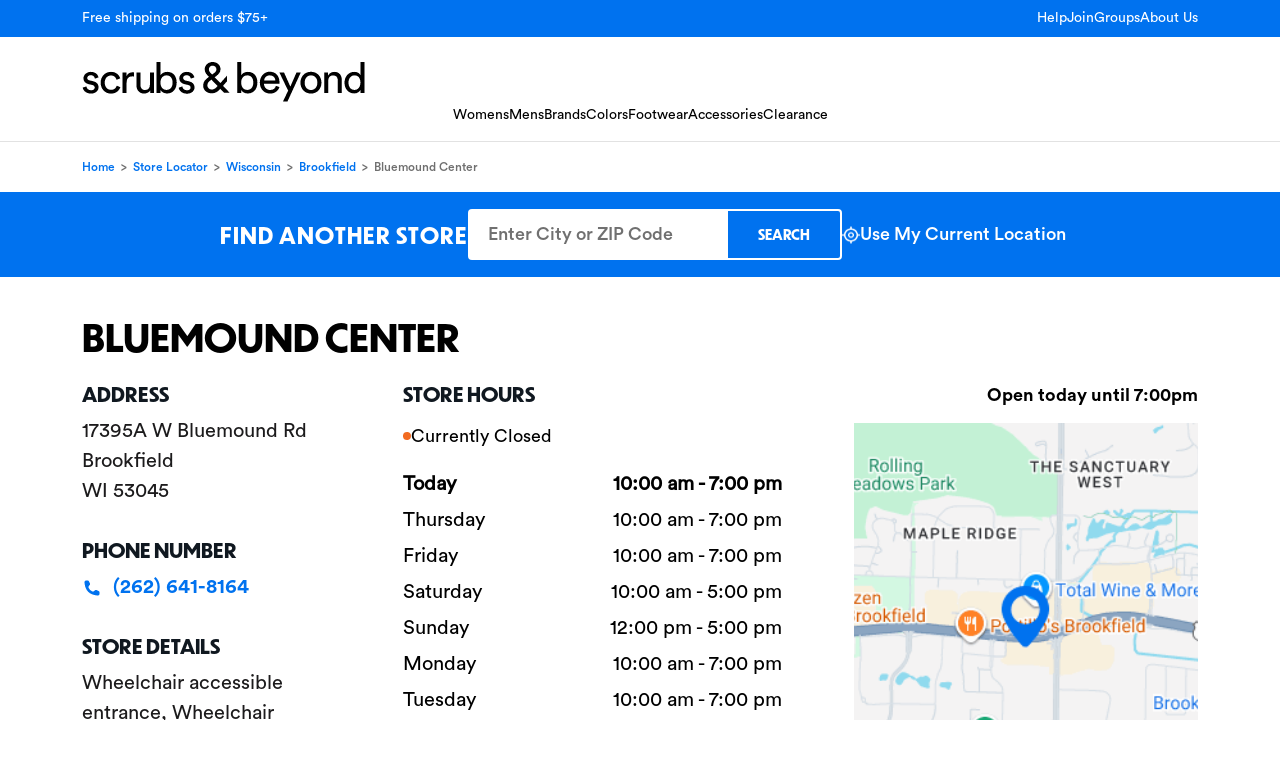

--- FILE ---
content_type: text/html; charset=utf-8
request_url: https://locations.scrubsandbeyond.com/wi/brookfield/bluemound-center
body_size: 16109
content:
<!doctype html>
<html lang="en">
<head>
    <meta charset="utf-8">
    <meta name="viewport" content="width=device-width, initial-scale=1.0, viewport-fit=cover">
    
    
<title> Scrubs Store on 17395A W Bluemound Rd, Brookfield | Scrubs & Beyond </title>
<meta name="author" content="">
<meta name="description" content="Visit our scrubs store at 17395A W Bluemound Rd in Brookfield, WI. Shop medical uniforms and accessories. See hours, directions, and in store selection.">

    <meta name="robots" content="index, follow">
    <link rel="canonical" href="https://locations.scrubsandbeyond.com/wi/brookfield/bluemound-center" />
    <link rel="alternate" href="https://locations.scrubsandbeyond.com/wi/brookfield/bluemound-center" hreflang="en-US" />

    
    <link rel="shortcut icon" href="https://locations.scrubsandbeyond.com/content/icons/scrubs-and-beyond/favicon.png" type="image/x-icon" />

        <!-- Google Tag Manager -->
<script>window.dataLayer=window.dataLayer||[];window.dataLayer.push({event:"pageload"})</script>
<script>(function(n,t,i,r,u){n[r]=n[r]||[];n[r].push({"gtm.start":(new Date).getTime(),event:"gtm.js"});var e=t.getElementsByTagName(i)[0],f=t.createElement(i),o=r!="dataLayer"?"&l="+r:"";f.async=!0;f.src="https://www.googletagmanager.com/gtm.js?id="+u+o;e.parentNode.insertBefore(f,e)})(window,document,"script","dataLayer","GTM-MTKHFVF")</script>
<!-- End Google Tag Manager -->
        
<script>
    var locationModel;
</script>

<script>
window.dataLayer.push({
    'event': 'pageload',
    'dimensionLocationNumber': '9001256044',
    'dimensionAddress': '17395a w bluemound rd',
    'dimensionZipCode': '53045',
    'dimensionCity': 'brookfield',
    'dimensionRegion': 'wi',
    'dimensionCountry': 'us'
});
locationModel = {
    'event': 'pageload',
    'dimensionLocationNumber': '9001256044',
    'dimensionAddress': '17395a w bluemound rd',
    'dimensionZipCode': '53045',
    'dimensionCity': 'brookfield',
    'dimensionRegion': 'wi',
    'dimensionCountry': 'us'
};
</script>

    <link rel="preload" href="https://locations.scrubsandbeyond.com/content/fonts/CircularStd-Bold.otf" as="font" type="font/otf" crossorigin="anonymous" />
<link rel="preload" href="https://locations.scrubsandbeyond.com/content/fonts/CircularStd-Book.otf" as="font" type="font/otf" crossorigin="anonymous" />
<link rel="preload" href="https://locations.scrubsandbeyond.com/content/fonts/CircularStd-Medium.otf" as="font" type="font/otf" crossorigin="anonymous" />
<link rel="preload" href="https://locations.scrubsandbeyond.com/content/fonts/Dunbar_Tall-Bold.otf" as="font" type="font/otf" crossorigin="anonymous" />

    <link rel="stylesheet" href="https://locations.scrubsandbeyond.com/bundle/css/lib.min.css" />
    <script type="text/javascript" src="https://locations.scrubsandbeyond.com/bundle/js/lib.min.js" defer></script>

    
        <link rel="stylesheet" href="https://locations.scrubsandbeyond.com/bundle/css/scrubs-and-beyond/main.min.css" />
        <script type="text/javascript" src="https://locations.scrubsandbeyond.com/bundle/js/common.min.js" defer></script>
        <script type="text/javascript" src="https://locations.scrubsandbeyond.com/bundle/js/storeStatus.min.js" defer></script>
    

    

    <script>window.gmapsFilter=["locality","sublocality","administrative_area_level_3","postal_code"];window.gmapsCountryCode="US"</script>

    <script type="text/javascript" src="https://locations.scrubsandbeyond.com/bundle/js/map.min.js" defer></script>


<script src="https://maps.googleapis.com/maps/api/js?key=AIzaSyAfUkjpaRWcB0CnvGvrNI0LLfY1HDQEogU&amp;callback=initMap&amp;libraries=places" type="text/javascript" defer></script>

        
            <script type="text/javascript" src="https://locations.scrubsandbeyond.com/bundle/js/gtm-tracking.min.js" defer></script>
        
        

    <script type="text/javascript">!function(T,l,y){var S=T.location,k="script",D="instrumentationKey",C="ingestionendpoint",I="disableExceptionTracking",E="ai.device.",b="toLowerCase",w="crossOrigin",N="POST",e="appInsightsSDK",t=y.name||"appInsights";(y.name||T[e])&&(T[e]=t);var n=T[t]||function(d){var g=!1,f=!1,m={initialize:!0,queue:[],sv:"5",version:2,config:d};function v(e,t){var n={},a="Browser";return n[E+"id"]=a[b](),n[E+"type"]=a,n["ai.operation.name"]=S&&S.pathname||"_unknown_",n["ai.internal.sdkVersion"]="javascript:snippet_"+(m.sv||m.version),{time:function(){var e=new Date;function t(e){var t=""+e;return 1===t.length&&(t="0"+t),t}return e.getUTCFullYear()+"-"+t(1+e.getUTCMonth())+"-"+t(e.getUTCDate())+"T"+t(e.getUTCHours())+":"+t(e.getUTCMinutes())+":"+t(e.getUTCSeconds())+"."+((e.getUTCMilliseconds()/1e3).toFixed(3)+"").slice(2,5)+"Z"}(),iKey:e,name:"Microsoft.ApplicationInsights."+e.replace(/-/g,"")+"."+t,sampleRate:100,tags:n,data:{baseData:{ver:2}}}}var h=d.url||y.src;if(h){function a(e){var t,n,a,i,r,o,s,c,u,p,l;g=!0,m.queue=[],f||(f=!0,t=h,s=function(){var e={},t=d.connectionString;if(t)for(var n=t.split(";"),a=0;a<n.length;a++){var i=n[a].split("=");2===i.length&&(e[i[0][b]()]=i[1])}if(!e[C]){var r=e.endpointsuffix,o=r?e.location:null;e[C]="https://"+(o?o+".":"")+"dc."+(r||"services.visualstudio.com")}return e}(),c=s[D]||d[D]||"",u=s[C],p=u?u+"/v2/track":d.endpointUrl,(l=[]).push((n="SDK LOAD Failure: Failed to load Application Insights SDK script (See stack for details)",a=t,i=p,(o=(r=v(c,"Exception")).data).baseType="ExceptionData",o.baseData.exceptions=[{typeName:"SDKLoadFailed",message:n.replace(/\./g,"-"),hasFullStack:!1,stack:n+"\nSnippet failed to load ["+a+"] -- Telemetry is disabled\nHelp Link: https://go.microsoft.com/fwlink/?linkid=2128109\nHost: "+(S&&S.pathname||"_unknown_")+"\nEndpoint: "+i,parsedStack:[]}],r)),l.push(function(e,t,n,a){var i=v(c,"Message"),r=i.data;r.baseType="MessageData";var o=r.baseData;return o.message='AI (Internal): 99 message:"'+("SDK LOAD Failure: Failed to load Application Insights SDK script (See stack for details) ("+n+")").replace(/\"/g,"")+'"',o.properties={endpoint:a},i}(0,0,t,p)),function(e,t){if(JSON){var n=T.fetch;if(n&&!y.useXhr)n(t,{method:N,body:JSON.stringify(e),mode:"cors"});else if(XMLHttpRequest){var a=new XMLHttpRequest;a.open(N,t),a.setRequestHeader("Content-type","application/json"),a.send(JSON.stringify(e))}}}(l,p))}function i(e,t){f||setTimeout(function(){!t&&m.core||a()},500)}var e=function(){var n=l.createElement(k);n.src=h;var e=y[w];return!e&&""!==e||"undefined"==n[w]||(n[w]=e),n.onload=i,n.onerror=a,n.onreadystatechange=function(e,t){"loaded"!==n.readyState&&"complete"!==n.readyState||i(0,t)},n}();y.ld<0?l.getElementsByTagName("head")[0].appendChild(e):setTimeout(function(){l.getElementsByTagName(k)[0].parentNode.appendChild(e)},y.ld||0)}try{m.cookie=l.cookie}catch(p){}function t(e){for(;e.length;)!function(t){m[t]=function(){var e=arguments;g||m.queue.push(function(){m[t].apply(m,e)})}}(e.pop())}var n="track",r="TrackPage",o="TrackEvent";t([n+"Event",n+"PageView",n+"Exception",n+"Trace",n+"DependencyData",n+"Metric",n+"PageViewPerformance","start"+r,"stop"+r,"start"+o,"stop"+o,"addTelemetryInitializer","setAuthenticatedUserContext","clearAuthenticatedUserContext","flush"]),m.SeverityLevel={Verbose:0,Information:1,Warning:2,Error:3,Critical:4};var s=(d.extensionConfig||{}).ApplicationInsightsAnalytics||{};if(!0!==d[I]&&!0!==s[I]){var c="onerror";t(["_"+c]);var u=T[c];T[c]=function(e,t,n,a,i){var r=u&&u(e,t,n,a,i);return!0!==r&&m["_"+c]({message:e,url:t,lineNumber:n,columnNumber:a,error:i}),r},d.autoExceptionInstrumented=!0}return m}(y.cfg);function a(){y.onInit&&y.onInit(n)}(T[t]=n).queue&&0===n.queue.length?(n.queue.push(a),n.trackPageView({})):a()}(window,document,{
src: "https://js.monitor.azure.com/scripts/b/ai.2.min.js", // The SDK URL Source
crossOrigin: "anonymous", 
cfg: { // Application Insights Configuration
    connectionString: 'InstrumentationKey=4631d6c0-f62a-4ee9-b982-e1929d13a701;IngestionEndpoint=https://eastus-8.in.applicationinsights.azure.com/;LiveEndpoint=https://eastus.livediagnostics.monitor.azure.com/;ApplicationId=9f7af191-48b1-4a35-b15e-58d03e6cdbfc'
}});</script>
</head>

<body data-event-category="location">
    
            <!-- Google Tag Manager (noscript) -->
<noscript>
    <iframe src="https://www.googletagmanager.com/ns.html?id=GTM-MTKHFVF"
            height="0" width="0" style="display:none;visibility:hidden"></iframe>
</noscript>
<!-- End Google Tag Manager (noscript) -->
        <header class="header-scrubs-and-beyond" data-event-category="header">        
    <!-- Top Bar - Desktop Only -->
    <div class="header-top-bar">
        <div class="container">
            <div class="top-bar-content">
                <div class="top-bar-left">
                        <span>Free shipping on orders $75&#x2B;</span>
                </div>
                <div class="top-bar-right">
                        <nav class="top-nav">
                                <a href="https://www.scrubsandbeyond.com/help-center" data-event-action="Help">Help</a>
                                <a href="https://www.scrubsandbeyond.com/customer/account/login/" data-event-action="Join">Join</a>
                                <a href="https://www.scrubsandbeyond.com/groups/" data-event-action="Groups">Groups</a>
                                <a href="https://www.scrubsandbeyond.com/about/" data-event-action="About Us">About Us</a>
                        </nav>
                </div>
            </div>
        </div>
    </div>

    <!-- Main Header -->
    <div class="header-main">
        <div class="container">
            <div class="header-content">
                <!-- Mobile: Hamburger Button -->
                <button class="navbar-toggler" type="button" data-bs-toggle="collapse" data-bs-target="#mobileMenu" aria-controls="mobileMenu" aria-expanded="false" aria-label="Toggle navigation">
                    <span class="navbar-toggler-icon"></span>
                </button>

                <!-- Logo -->
                <div class="header-logo">
                        <a href="https://www.scrubsandbeyond.com/" data-event-action="logo">
                            <img src="https://scrubsandbeyond-prod-fdg9g5fycpcnaydz.a03.azurefd.net/assets/media/wnfl3wkl/logo.svg" alt="Scrubs And Beyond" loading="eager" decoding="async">
                        </a>
                </div>
                
                <!-- Desktop Navigation -->
                <nav class="header-nav">
                        <ul class="main-nav">
                                <li><a href="https://www.scrubsandbeyond.com/womens-all-womens.html" data-event-action="Womens">Womens</a></li>
                                <li><a href="https://www.scrubsandbeyond.com/mens-all-mens-and-unisex.html" data-event-action="Mens">Mens</a></li>
                                <li><a href="https://www.scrubsandbeyond.com/brands.html" data-event-action="Brands">Brands</a></li>
                                <li><a href="https://www.scrubsandbeyond.com/shop-by-scrubs-color" data-event-action="Colors">Colors</a></li>
                                <li><a href="https://www.scrubsandbeyond.com/all-footwear.html" data-event-action="Footwear">Footwear</a></li>
                                <li><a href="https://www.scrubsandbeyond.com/all-medical-supplies-and-accessories.html" data-event-action="Accessories">Accessories</a></li>
                                <li><a href="https://www.scrubsandbeyond.com/all-outlet.html" data-event-action="Clearance">Clearance</a></li>
                        </ul>
                </nav>
            </div>
        </div>
    </div>

    <!-- Mobile Menu Collapse -->
    <div class="collapse mobile-menu" id="mobileMenu">
        <div class="mobile-menu-content">
            <nav class="mobile-nav">
                    <ul class="mobile-top-links">
                            <li><a href="https://www.scrubsandbeyond.com/help-center" data-event-action="Help">Help</a></li>
                            <li><a href="https://www.scrubsandbeyond.com/customer/account/login/" data-event-action="Join">Join</a></li>
                            <li><a href="https://www.scrubsandbeyond.com/groups/" data-event-action="Groups">Groups</a></li>
                            <li><a href="https://www.scrubsandbeyond.com/about/" data-event-action="About Us">About Us</a></li>
                    </ul>
                
                    <ul class="mobile-main-links">
                            <li><a href="https://www.scrubsandbeyond.com/womens-all-womens.html" data-event-action="Womens">Womens</a></li>
                            <li><a href="https://www.scrubsandbeyond.com/mens-all-mens-and-unisex.html" data-event-action="Mens">Mens</a></li>
                            <li><a href="https://www.scrubsandbeyond.com/brands.html" data-event-action="Brands">Brands</a></li>
                            <li><a href="https://www.scrubsandbeyond.com/shop-by-scrubs-color" data-event-action="Colors">Colors</a></li>
                            <li><a href="https://www.scrubsandbeyond.com/all-footwear.html" data-event-action="Footwear">Footwear</a></li>
                            <li><a href="https://www.scrubsandbeyond.com/all-medical-supplies-and-accessories.html" data-event-action="Accessories">Accessories</a></li>
                            <li><a href="https://www.scrubsandbeyond.com/all-outlet.html" data-event-action="Clearance">Clearance</a></li>
                    </ul>
            </nav>
        </div>
    </div>
</header>
    
    
    <main>
        

    
<script type='application/ld+json'>
{
    "@context": "http://schema.org",
    "@type": "ClothingStore",
    "@id":"https://locations.scrubsandbeyond.com/wi/brookfield/bluemound-center",
    "url":"https://locations.scrubsandbeyond.com/wi/brookfield/bluemound-center",
    "image": "https://scrubsandbeyond-prod-fdg9g5fycpcnaydz.a03.azurefd.net/assets/media/mj1dik3h/people.webp",
    "name": "Bluemound Center",
    "openingHoursSpecification": [
            {
            "@type": "OpeningHoursSpecification",
            "closes": "07:00PM",
            "dayOfWeek": "http://schema.org/Monday",
            "opens": "10:00AM"
            },
            {
            "@type": "OpeningHoursSpecification",
            "closes": "07:00PM",
            "dayOfWeek": "http://schema.org/Tuesday",
            "opens": "10:00AM"
            },
            {
            "@type": "OpeningHoursSpecification",
            "closes": "07:00PM",
            "dayOfWeek":  "http://schema.org/Wednesday",
            "opens": "10:00AM"
            },
            {
            "@type": "OpeningHoursSpecification",
            "closes":  "07:00PM",
            "dayOfWeek": "http://schema.org/Thursday",
            "opens": "10:00AM"
            },
            {
            "@type": "OpeningHoursSpecification",
            "closes": "07:00PM",
            "dayOfWeek":  "http://schema.org/Friday",
            "opens": "10:00AM"
            },
            {
            "@type": "OpeningHoursSpecification",
            "closes": "05:00PM" ,
            "dayOfWeek": "http://schema.org/Saturday",
            "opens": "10:00AM"
            },
            {
            "@type": "OpeningHoursSpecification",
            "closes": "05:00PM",
            "dayOfWeek": "http://schema.org/Sunday",
            "opens": "12:00PM"
            }
    ],

        "sameAs": ["https://www.facebook.com/ScrubsAndBeyond","https://pinterest.com/scrubsandbeyond","https://instagram.com/scrubsandbeyond","https://twitter.com/ScrubsAndBeyond","https://www.youtube.com/user/ScrubsAndBeyond"],
        "description": "Visit a Scrubs & Beyond store in Brookfield, WI for top-notch service and a truly boutique atmosphere. Our Brookfield associates understand the unique needs of caregivers and can help you find scrubs that will meet the demands of your job. Visit us in-store for assistance from our Fit Specialists and white-glove service managing your company’s uniform needs, including scrub personalization and embroidery options. Scrubs & Beyond in Brookfield offers medical professionals functional, reliable work attire, as well as a superior shopping experience.", 
    "telephone": "(262) 641-8164",
    "geo": {
        "@type": "GeoCoordinates",
        "latitude": "43.035742",
        "longitude": "-88.128992"
    },
    "address":  {
        "@type": "PostalAddress",
        "addressCountry": "US",
        "addressLocality": "Brookfield",
        "addressRegion": "WI",
        "postalCode": "53045",
        "streetAddress": "17395A W Bluemound Rd"
    }
}
</script>

    
<div class="breadCrumbs container mt-3">
    <div>
        <a href="https://www.scrubsandbeyond.com/">Home</a>
        <span aria-hidden="true"> &gt; </span>

            <a href="https://locations.scrubsandbeyond.com">Store Locator</a>

            <span aria-hidden="true"> &gt; </span>
                <a href="https://locations.scrubsandbeyond.com/wi" id="breadcrumbState">Wisconsin</a>
                <span aria-hidden="true"> &gt; </span>
                    <a href="https://locations.scrubsandbeyond.com/wi/brookfield">Brookfield</a>
                        <span aria-hidden="true"> &gt; </span>
                        <p class="active">Bluemound Center</p>
    </div>
</div>


    <div class="location-page-search-banner">
        <div id="search-form" class="scrubs-and-beyond-search-form">
    <div class="search-block">
        <div class="container">
            <div class="search-banner-wrapper">
                <div class="search-title">
                    <h2 class="desk-only">Find another store</h2>
                    <h2 class="mob-only">Find a store near you</h2>
                </div>

                <div class="search-form-container">
                    <form class="search-input-group">
                        <input id="search-input"
                               type="search"
                               class="search-input-field"
                               placeholder="Enter City or ZIP Code"
                               aria-label="Enter City or ZIP Code"
                               aria-describedby="search-location"
                               autocomplete="off">
                        <button id="search-location"
                                type="submit"
                                class="search-btn">
                            <span class="search-btn-text">Search</span>
                            <img src="https://locations.scrubsandbeyond.com/content/icons/scrubs-and-beyond/search-glass.svg" alt="Search" class="search-btn-icon" />
                        </button>
                    </form>
                    <div class="validation-error white" style="display: none">Please enter a City or ZIP Code.</div>
                </div>

                <a class="current-location-btn" id="search-my-location" type="button">
                    <img src="https://locations.scrubsandbeyond.com/content/icons/scrubs-and-beyond/locator-white.png" alt="" aria-hidden="true" />
                    <span>Use My Current Location</span>
                </a>
            </div>
        </div>
    </div>
</div>
  
    </div>

    <section class="location-stores-section-scrubs-and-beyond location-page" id="main-content">
        <div class="contact-data container location-info gtm-store" data-location-number="9001256044" data-location-address="17395a w bluemound rd" data-location-city="brookfield" data-location-region="wi" data-location-zipcode="53045" data-location-country="US">
    <div class="contact-data-title">
        <h1> Bluemound Center</h1>
            <div class="mobile-store-status-title">
                

<div class="store-status" data-store-status='{"state":0,"is24hs":false,"closed":false,"open":true,"from":"10:00AM","to":"07:00PM"}' data-display-type="detailed">
    <svg xmlns="http://www.w3.org/2000/svg" width="8" height="8" viewBox="0 0 8 8" fill="none" class="status-icon">
        <circle cx="4" cy="4" r="4" fill="#2CB43A"/>
    </svg>
    <span class="status-text">Open Now</span>
</div>


            </div>
    </div>
    <div class="row">
        <div class="col-sm-4 col-xl-3 main">
            <div class="section-data">
                <h3>Address</h3>
                <p class="secondary-black">17395A W Bluemound Rd </br> Brookfield</br>WI 53045</p>
            </div>
            

                <div class="buttons section-data">
                   
                        <h3>Phone Number</h3>
                        <a class="store-phone" href="tel:&#x2B;12626418164" 
                           data-location-overwrite="true"
                           data-event-name="loc_tel_click"
                           data-event-label="click_url"
                           data-event-value="(262) 641-8164">
                            <img src="/content/icons/scrubs-and-beyond/phone.svg" loading="lazy" decoding="async" />
                            <span>(262) 641-8164</span>
                        </a>
                </div>
                       
                <div class="section-data">
                    <h3>Store Details</h3>
                        <p class="secondary-black">
                            Wheelchair accessible entrance,  Wheelchair accessible parking lot,  In-store pickup,  In-store shopping
                        </p>
                        <p class="secondary-black mt-2">
                            <strong>Payments:</strong> All major credit cards,  Debit Cards,  Apple Pay,  Klarna,  Cash
                        </p>
                </div>

            <div class="actions">
                <a target="_blank" href="https://www.google.com/maps/search/?api=1&amp;query=scrubs%20beyond%2C17395a%20w%20bluemound%20rd%2Cbrookfield%2Cwi" class="scrubs-and-beyond-btn"
                   data-location-overwrite="true"
                   data-event-name="loc_get_directions"
                   data-event-label="click_url"
                   data-event-value="https://www.google.com/maps/search/?api=1&amp;query=scrubs%20beyond%2C17395a%20w%20bluemound%20rd%2Cbrookfield%2Cwi">
                    <img src="/content/icons/scrubs-and-beyond/send.svg" loading="lazy" decoding="async" />
                    Get Directions
                </a>
                <a target="_blank" href="https://www.scrubsandbeyond.com/" class="scrubs-and-beyond-btn white"
                   data-location-overwrite="true"
                   data-event-name="loc_shop_online"
                   data-event-label="click_url"
                   data-event-value="https://www.scrubsandbeyond.com/">
                    Shop Online
                </a>
            </div>

        </div>

        <div class="col-sm-4 col-xl-5 hours">
            <div id="restoHoursTitle">               
                <h3>Store hours</h3>                           
                <a href="#" class="scrubs-and-beyond-btn accordion-button accordion-panel noStyles"
                   data-bs-toggle="collapse"
                   data-bs-target="#restoHoursPanel"
                   aria-expanded="true"
                   aria-controls="restoHoursPanel"
                   role="button"
                   tabindex="-1"
                   style="height: 25px;">
                    <img class="mob-arrow-up-map" src="/content/icons/scrubs-and-beyond/mobarrow-up.png" alt="mobile arrow"> <img class="mob-arrow-down-map" src="/content/icons/scrubs-and-beyond/mobarrow-down.png" alt="mobile arrow down">
                    Store hours
                </a>                
            </div>
            <div id="restoHoursPanel" class="collapse show">


<div class="store-status" data-store-status='{"state":0,"is24hs":false,"closed":false,"open":true,"from":"10:00AM","to":"07:00PM"}' data-display-type="simple">
    <svg xmlns="http://www.w3.org/2000/svg" width="8" height="8" viewBox="0 0 8 8" fill="none" class="status-icon">
        <circle cx="4" cy="4" r="4" fill="#2CB43A"/>
    </svg>
    <span class="status-text">Open Now</span>
</div>

                        <div class="row active">
                            <div class="col-5">Today</div>
                            <div class="col-7 text-end">
10:00 am - 7:00 pm                            </div>
                        </div>
                        <div class="row ">
                            <div class="col-5">Thursday</div>
                            <div class="col-7 text-end">
10:00 am - 7:00 pm                            </div>
                        </div>
                        <div class="row ">
                            <div class="col-5">Friday</div>
                            <div class="col-7 text-end">
10:00 am - 7:00 pm                            </div>
                        </div>
                        <div class="row ">
                            <div class="col-5">Saturday</div>
                            <div class="col-7 text-end">
10:00 am - 5:00 pm                            </div>
                        </div>
                        <div class="row ">
                            <div class="col-5">Sunday</div>
                            <div class="col-7 text-end">
12:00 pm - 5:00 pm                            </div>
                        </div>
                        <div class="row ">
                            <div class="col-5">Monday</div>
                            <div class="col-7 text-end">
10:00 am - 7:00 pm                            </div>
                        </div>
                        <div class="row ">
                            <div class="col-5">Tuesday</div>
                            <div class="col-7 text-end">
10:00 am - 7:00 pm                            </div>
                        </div>
            </div>
        </div>

        <div class="mapTitle">
            <a href="#" class="scrubs-and-beyond-btn accordion-button accordion-panel noStyles" data-bs-toggle="collapse"
               data-bs-target="#locationMap" aria-expanded="true" aria-controls="locationMap" tabindex="-1">
                <img class="mob-arrow-up-map" src="/content/icons/scrubs-and-beyond/mobarrow-up.png" alt="mobile arrow"> <img class="mob-arrow-down-map" src="/content/icons/scrubs-and-beyond/mobarrow-down.png" alt="mobile arrow down">
                Locations Map
            </a>          
        </div>

        <div class="col-4 map show" id="locationMap">
            <div class="open-text">
                    <span>Open today until 7:00pm</span>
            </div>
<img src="https://scrubsandbeyond-prod-fdg9g5fycpcnaydz.a03.azurefd.net/assets/media/ty5ibssf/bluemound-center-map.webp?v=1"
    alt="bluemound-center map (1)"
    class="static-map"
    loading="lazy"
    decoding="async" />
        </div>
    </div>
</div>


<section class="scrubs-and-beyond-description">
    <div class="row align-items-center mx-0">
        <div class="col-lg-6">
                <picture>
                    <img src="https://scrubsandbeyond-prod-fdg9g5fycpcnaydz.a03.azurefd.net/assets/media/mj1dik3h/people.webp"
                         alt="Scrubs and beyond in Brookfield"
                         title="Scrubs and beyond in Brookfield"
                         loading="lazy"
                         decoding="async" />
                </picture>
        </div>
        <div class="col-lg-6">
            <div class="text-area mx-lg-5 my-5 my-lg-0">
                    <h2 class="text-start">Scrubs and beyond in Brookfield</h2>
                    <p class="text-start">Visit a Scrubs &amp; Beyond store in Brookfield, WI for top-notch service and a truly boutique atmosphere. Our Brookfield associates understand the unique needs of caregivers and can help you find scrubs that will meet the demands of your job. Visit us in-store for assistance from our Fit Specialists and white-glove service managing your company&#x2019;s uniform needs, including scrub personalization and embroidery options. Scrubs &amp; Beyond in Brookfield offers medical professionals functional, reliable work attire, as well as a superior shopping experience.</p>
            </div>
        </div>
    </div>
</section>

        
    <section class="services-section">
        <div class="container">
            <h2 class="services-title">
                SERVICES
AT Scrubs &amp; Beyond            </h2>
            <div class="services-grid">
                    <div class="service-item">
                            <div class="service-icon">
                                <img src="https://scrubsandbeyond-prod-fdg9g5fycpcnaydz.a03.azurefd.net/assets/media/pwki4l0r/embroidery.svg" alt="Embroidery" loading="lazy" />
                            </div>
                            <h3 class="service-title">Embroidery</h3>
                            <div class="service-description">
                                <p>Personalize your tops, jackets or lab coat with your name, department, a custom logo, or all of the above.</p>
                            </div>
                    </div>
                    <div class="service-item">
                            <div class="service-icon">
                                <img src="https://scrubsandbeyond-prod-fdg9g5fycpcnaydz.a03.azurefd.net/assets/media/cf4n53w4/group.svg" alt="Group Ordering" loading="lazy" />
                            </div>
                            <h3 class="service-title">Group Ordering</h3>
                            <div class="service-description">
                                <p><a href="https://www.scrubsandbeyond.com/groups">Order custom products</a> for your whole team. Our dedicated group ordering team can help make the experience seamless.</p>
                            </div>
                    </div>
                    <div class="service-item">
                            <div class="service-icon">
                                <img src="https://scrubsandbeyond-prod-fdg9g5fycpcnaydz.a03.azurefd.net/assets/media/q0ehjzhy/fitting_room.svg" alt="Fitting room" loading="lazy" />
                            </div>
                            <h3 class="service-title">Fitting room</h3>
                            <div class="service-description">
                                <p>Try on a variety of sizes and styles in store to find the right fit before you make a purchase.</p>
                            </div>
                    </div>
                    <div class="service-item">
                            <div class="service-icon">
                                <img src="https://scrubsandbeyond-prod-fdg9g5fycpcnaydz.a03.azurefd.net/assets/media/tpha1nko/loyalty.svg" alt="Loyalty programs" loading="lazy" />
                            </div>
                            <h3 class="service-title">Loyalty programs</h3>
                            <div class="service-description">
                                <p><span>Join our <a rel="noopener" href="https://www.scrubsandbeyond.com/rewards" target="_blank" data-fpl-component="primitive">Scrubs Club Rewards</a> program in store to start earning points to apply to future purchases.</span></p>
                            </div>
                    </div>
                    <div class="service-item">
                            <div class="service-icon">
                                <img src="https://scrubsandbeyond-prod-fdg9g5fycpcnaydz.a03.azurefd.net/assets/media/5ekhoq1y/expertise.webp" alt="Expertise in Scrubs" loading="lazy" />
                            </div>
                            <h3 class="service-title">Expertise in Scrubs</h3>
                            <div class="service-description">
                                <p>We have an extensive knowledge on choosing scrubs styles and colors based on discipline and local facility dress codes.</p>
                            </div>
                    </div>
                    <div class="service-item">
                            <div class="service-icon">
                                <img src="https://scrubsandbeyond-prod-fdg9g5fycpcnaydz.a03.azurefd.net/assets/media/mlpdmfxu/returns.webp" alt="Easy In-Store Returns" loading="lazy" />
                            </div>
                            <h3 class="service-title">Easy In-Store Returns</h3>
                            <div class="service-description">
                                <p><a href="https://www.scrubsandbeyond.com/help-center?hcUrl=%2Fen-US%23article-1886362" data-anchor="?hcUrl=%2Fen-US%23article-1886362">Return</a> unaltered products bought online or in store up to 45 days after purchase.</p>
                            </div>
                    </div>
            </div>
        </div>
    </section>





    <div class="faqs">
        <div class="container">
            <h2>Frequently Asked Questions</h2>

            <div class="accordion accordion-flush" id="faqAccordion">
                        <div class="accordion-item gtm-store" data-location-number="9001256044" data-location-address="17395a w bluemound rd" data-location-city="brookfield" data-location-region="wi" data-location-zipcode="53045" data-location-country="US" data-location-index="1">
                            <p class="accordion-header" id="faq-heading-1">
                                <button class="accordion-button collapsed" type="button" data-bs-toggle="collapse" data-bs-target="#faq-collapse-1" aria-expanded="false" aria-controls="faq-collapse-1"
                                        data-location-overwrite="true"
                                        data-event-name="faq_click"
                                        data-event-label="click_faq"
                                        data-event-value="Does S&amp;B ship internationally?">
                                    Does S&amp;B ship internationally?
                                </button>
                            </p>
                            <div id="faq-collapse-1" class="accordion-collapse collapse" aria-labelledby="faq-item-1" data-bs-parent="#faqAccordion">
                                <div class="accordion-body"><p>Scrubs &amp; Beyond does ship internationally via GlobalShopex.</p></div>
                            </div>
                        </div>
                        <div class="accordion-item gtm-store" data-location-number="9001256044" data-location-address="17395a w bluemound rd" data-location-city="brookfield" data-location-region="wi" data-location-zipcode="53045" data-location-country="US" data-location-index="2">
                            <p class="accordion-header" id="faq-heading-2">
                                <button class="accordion-button collapsed" type="button" data-bs-toggle="collapse" data-bs-target="#faq-collapse-2" aria-expanded="false" aria-controls="faq-collapse-2"
                                        data-location-overwrite="true"
                                        data-event-name="faq_click"
                                        data-event-label="click_faq"
                                        data-event-value="What is your return/exchange policy?">
                                    What is your return/exchange policy?
                                </button>
                            </p>
                            <div id="faq-collapse-2" class="accordion-collapse collapse" aria-labelledby="faq-item-2" data-bs-parent="#faqAccordion">
                                <div class="accordion-body"><p>An item may be exchanged for a different size or color of the same style. You may return any unworn or unwashed item. If you use a Scrubs &amp; Beyond return label, we will deduct the shipping cost of $8.95 from your refund. You may also complete your return or exchange at one of our stores at no charge.</p></div>
                            </div>
                        </div>
                        <div class="accordion-item gtm-store" data-location-number="9001256044" data-location-address="17395a w bluemound rd" data-location-city="brookfield" data-location-region="wi" data-location-zipcode="53045" data-location-country="US" data-location-index="3">
                            <p class="accordion-header" id="faq-heading-3">
                                <button class="accordion-button collapsed" type="button" data-bs-toggle="collapse" data-bs-target="#faq-collapse-3" aria-expanded="false" aria-controls="faq-collapse-3"
                                        data-location-overwrite="true"
                                        data-event-name="faq_click"
                                        data-event-label="click_faq"
                                        data-event-value="How can I check item availability?">
                                    How can I check item availability?
                                </button>
                            </p>
                            <div id="faq-collapse-3" class="accordion-collapse collapse" aria-labelledby="faq-item-3" data-bs-parent="#faqAccordion">
                                <div class="accordion-body"><p>Clicking on each size or color on a product's description page will indicate whether the item is “in stock” or “not available”. If you need further information, you can contact our Customer Service department.</p></div>
                            </div>
                        </div>
                        <div class="accordion-item gtm-store" data-location-number="9001256044" data-location-address="17395a w bluemound rd" data-location-city="brookfield" data-location-region="wi" data-location-zipcode="53045" data-location-country="US" data-location-index="4">
                            <p class="accordion-header" id="faq-heading-4">
                                <button class="accordion-button collapsed" type="button" data-bs-toggle="collapse" data-bs-target="#faq-collapse-4" aria-expanded="false" aria-controls="faq-collapse-4"
                                        data-location-overwrite="true"
                                        data-event-name="faq_click"
                                        data-event-label="click_faq"
                                        data-event-value="What sizes do you carry?">
                                    What sizes do you carry?
                                </button>
                            </p>
                            <div id="faq-collapse-4" class="accordion-collapse collapse" aria-labelledby="faq-item-4" data-bs-parent="#faqAccordion">
                                <div class="accordion-body"><p>Size ranges vary by brand. Most items are available in sizes XS - 3X. Some products offer extended sizes including XXS and 4X - 6X as well as Petite, Short, and Tall pant options.</p></div>
                            </div>
                        </div>

            </div>

                <div class="cta">
                    <a href="https://www.scrubsandbeyond.com/help-center" class="scrubs-and-beyond-btn">See All FAQs</a>
                </div>
        </div>        
    </div>

        
    <section class="testimonials-section">
        <div class="container">
                <h2 class="testimonials-title">Customer Testimonials</h2>

            <div class="testimonials-grid">
                    <div class="testimonial-card">
                        <div class="testimonial-header d-flex justify-content-between align-items-center">
                            <h3 class="testimonial-author">Adam M.</h3>
                                <div class="testimonial-rating">
                                    
                                        <img src="https://locations.scrubsandbeyond.com/content/icons/scrubs-and-beyond/star.svg" alt="Star" class="star-icon" />
                                        <img src="https://locations.scrubsandbeyond.com/content/icons/scrubs-and-beyond/star.svg" alt="Star" class="star-icon" />
                                        <img src="https://locations.scrubsandbeyond.com/content/icons/scrubs-and-beyond/star.svg" alt="Star" class="star-icon" />
                                        <img src="https://locations.scrubsandbeyond.com/content/icons/scrubs-and-beyond/star.svg" alt="Star" class="star-icon" />
                                    
                                        <img src="https://locations.scrubsandbeyond.com/content/icons/scrubs-and-beyond/half_star.svg" alt="Half Star" class="star-icon" />
                                    
                                </div>
                        </div>
                        
                            <p class="testimonial-date">October 7, 2025</p>

                            <div class="testimonial-description">
                                <p>The staff was amazing! It was my first time coming in, I’ve never had to buy scrubs before. But they helped me find comfortable scrubs that fit really well! Thank you so much!</p>
                            </div>

                            <div class="testimonial-source">
                                    <span class="source-logo google">Google</span>
                            </div>
                    </div>
                    <div class="testimonial-card">
                        <div class="testimonial-header d-flex justify-content-between align-items-center">
                            <h3 class="testimonial-author">Tricia L.</h3>
                                <div class="testimonial-rating">
                                    
                                        <img src="https://locations.scrubsandbeyond.com/content/icons/scrubs-and-beyond/star.svg" alt="Star" class="star-icon" />
                                        <img src="https://locations.scrubsandbeyond.com/content/icons/scrubs-and-beyond/star.svg" alt="Star" class="star-icon" />
                                        <img src="https://locations.scrubsandbeyond.com/content/icons/scrubs-and-beyond/star.svg" alt="Star" class="star-icon" />
                                        <img src="https://locations.scrubsandbeyond.com/content/icons/scrubs-and-beyond/star.svg" alt="Star" class="star-icon" />
                                        <img src="https://locations.scrubsandbeyond.com/content/icons/scrubs-and-beyond/star.svg" alt="Star" class="star-icon" />
                                    
                                    
                                </div>
                        </div>
                        
                            <p class="testimonial-date">September 17, 2025</p>

                            <div class="testimonial-description">
                                <p>Fits like a glove! Perfect length and the right amount of stretch to walk, bend, and be active for 12 hours at work.</p>
                            </div>

                            <div class="testimonial-source">
                                    <span class="source-logo">scrubs &amp; beyond</span>
                            </div>
                    </div>
                    <div class="testimonial-card">
                        <div class="testimonial-header d-flex justify-content-between align-items-center">
                            <h3 class="testimonial-author">Elliana M.</h3>
                                <div class="testimonial-rating">
                                    
                                        <img src="https://locations.scrubsandbeyond.com/content/icons/scrubs-and-beyond/star.svg" alt="Star" class="star-icon" />
                                        <img src="https://locations.scrubsandbeyond.com/content/icons/scrubs-and-beyond/star.svg" alt="Star" class="star-icon" />
                                        <img src="https://locations.scrubsandbeyond.com/content/icons/scrubs-and-beyond/star.svg" alt="Star" class="star-icon" />
                                        <img src="https://locations.scrubsandbeyond.com/content/icons/scrubs-and-beyond/star.svg" alt="Star" class="star-icon" />
                                    
                                    
                                        <img src="https://locations.scrubsandbeyond.com/content/icons/scrubs-and-beyond/empty_star.svg" alt="Empty Star" class="star-icon" />
                                </div>
                        </div>
                        
                            <p class="testimonial-date">August 19, 2024</p>

                            <div class="testimonial-description">
                                <p>These were a gift for my daughter and she loves them. Fit,style and comfort were exactly what she wanted. She has already asked for more!</p>
                            </div>

                            <div class="testimonial-source">
                                    <span class="source-logo">scrubs &amp; beyond</span>
                            </div>
                    </div>
            </div>
        </div>
    </section>



        
        
    <section class="promotions-section">
        <div class="container">
            <h2 class="promotions-title">PROMOTIONS</h2>
            <div class="promotions-carousel-wrapper no-carousel-desktop">
                <button class="carousel-nav prev hide-desktop" aria-label="Previous">
                    <svg xmlns="http://www.w3.org/2000/svg" width="48" height="48" viewBox="0 0 48 48" fill="none">
                        <path d="M27 33L18 24L27 15" stroke="#0072EF" stroke-width="3" stroke-linecap="round" stroke-linejoin="round" />
                    </svg>
                </button>
                <div class="promotions-carousel">
                    <div class="promotions-track">
                            <div class="promotion-card">
                                    <div class="promotion-image">
                                        <img src="https://scrubsandbeyond-prod-fdg9g5fycpcnaydz.a03.azurefd.net/assets/media/ozajqlwg/250616_coupon_cloveinstore.webp" alt="Clove Now @ S&amp;B" loading="lazy" />
                                    </div>
                                <div class="promotion-content">
                                        <h3 class="promotion-title">Clove Now @ S&amp;B</h3>
                                        <p class="promotion-subtitle">In Select Stores</p>
                                        <a href="https://www.scrubsandbeyond.com/scrubs-and-beyond-coupons" class="promotion-see-more">See more details.</a>
                                        <a href="https://www.scrubsandbeyond.com/" class="promotion-shop-btn">Shop Now</a>
                                </div>
                            </div>
                            <div class="promotion-card">
                                    <div class="promotion-image">
                                        <img src="https://scrubsandbeyond-prod-fdg9g5fycpcnaydz.a03.azurefd.net/assets/media/gbdhj23s/250616_coupon_fableticsinstore.webp" alt="Fabletics Scrubs Now @ S&amp;B" loading="lazy" />
                                    </div>
                                <div class="promotion-content">
                                        <h3 class="promotion-title">Fabletics Scrubs Now @ S&amp;B</h3>
                                        <p class="promotion-subtitle">In Select Stores</p>
                                        <a href="https://www.scrubsandbeyond.com/scrubs-and-beyond-coupons" class="promotion-see-more">See more deails</a>
                                        <a href="https://www.scrubsandbeyond.com/" class="promotion-shop-btn">Find a Store</a>
                                </div>
                            </div>
                    </div>
                </div>
                <button class="carousel-nav next hide-desktop" aria-label="Next">
                    <svg xmlns="http://www.w3.org/2000/svg" width="48" height="48" viewBox="0 0 48 48" fill="none">
                        <path d="M21 33L30 24L21 15" stroke="#0072EF" stroke-width="3" stroke-linecap="round" stroke-linejoin="round" />
                    </svg>
                </button>
            </div>
            <div class="carousel-dots hide-desktop"></div>
                <div class="promotions-cta">
                    <a href="https://www.scrubsandbeyond.com/scrubs-and-beyond-coupons" class="scrubs-and-beyond-btn">See All Promotions</a>
                </div>
        </div>
    </section>



    <section class="favorites-section scrubs-and-beyond">
        <div class="container">
            <h2 class="favorites-title">Shop our favorite brands</h2>
            <div class="favorites-carousel-wrapper">
                <button class="carousel-nav prev" aria-label="Previous">
                    <svg xmlns="http://www.w3.org/2000/svg" width="48" height="48" viewBox="0 0 48 48" fill="none">
                        <path d="M27 33L18 24L27 15" stroke="#0072EF" stroke-width="3" stroke-linecap="round" stroke-linejoin="round" />
                    </svg>
                </button>
                <div class="favorites-carousel">
                    <div class="favorites-track">
                            <div class="favorite-card">
                                    <div class="favorite-image">
                                        <img src="https://scrubsandbeyond-prod-fdg9g5fycpcnaydz.a03.azurefd.net/assets/media/uychdw4s/landau-logo.webp" loading="lazy" />
                                    </div>
                            </div>
                            <div class="favorite-card">
                                    <div class="favorite-image">
                                        <img src="https://scrubsandbeyond-prod-fdg9g5fycpcnaydz.a03.azurefd.net/assets/media/zodbzszp/greysanatomy.webp" loading="lazy" />
                                    </div>
                            </div>
                            <div class="favorite-card">
                                    <div class="favorite-image">
                                        <img src="https://scrubsandbeyond-prod-fdg9g5fycpcnaydz.a03.azurefd.net/assets/media/qa0j3o0i/koilogo_1.webp" loading="lazy" />
                                    </div>
                            </div>
                            <div class="favorite-card">
                                    <div class="favorite-image">
                                        <img src="https://scrubsandbeyond-prod-fdg9g5fycpcnaydz.a03.azurefd.net/assets/media/5n0miqcn/skechers_homepagefavoriteslogo_2x-100.webp" loading="lazy" />
                                    </div>
                            </div>
                            <div class="favorite-card">
                                    <div class="favorite-image">
                                        <img src="https://scrubsandbeyond-prod-fdg9g5fycpcnaydz.a03.azurefd.net/assets/media/2m1p2g3t/carhartt-logo.webp" loading="lazy" />
                                    </div>
                            </div>
                            <div class="favorite-card">
                                    <div class="favorite-image">
                                        <img src="https://scrubsandbeyond-prod-fdg9g5fycpcnaydz.a03.azurefd.net/assets/media/sxrg22ih/beyond-scrubs-logo_1.webp" loading="lazy" />
                                    </div>
                            </div>
                            <div class="favorite-card">
                                    <div class="favorite-image">
                                        <img src="https://scrubsandbeyond-prod-fdg9g5fycpcnaydz.a03.azurefd.net/assets/media/dd2joptk/danskologo.webp" loading="lazy" />
                                    </div>
                            </div>
                            <div class="favorite-card">
                                    <div class="favorite-image">
                                        <img src="https://scrubsandbeyond-prod-fdg9g5fycpcnaydz.a03.azurefd.net/assets/media/qkvhlxy4/barcologo.webp" loading="lazy" />
                                    </div>
                            </div>
                            <div class="favorite-card">
                                    <div class="favorite-image">
                                        <img src="https://scrubsandbeyond-prod-fdg9g5fycpcnaydz.a03.azurefd.net/assets/media/nslnzrci/birkenstocklogo.webp" loading="lazy" />
                                    </div>
                            </div>
                            <div class="favorite-card">
                                    <div class="favorite-image">
                                        <img src="https://scrubsandbeyond-prod-fdg9g5fycpcnaydz.a03.azurefd.net/assets/media/m5imvdyg/clovelogo.webp" loading="lazy" />
                                    </div>
                            </div>
                            <div class="favorite-card">
                                    <div class="favorite-image">
                                        <img src="https://scrubsandbeyond-prod-fdg9g5fycpcnaydz.a03.azurefd.net/assets/media/bsvc2yzh/whitecross-logo.webp" loading="lazy" />
                                    </div>
                            </div>
                            <div class="favorite-card">
                                    <div class="favorite-image">
                                        <img src="https://scrubsandbeyond-prod-fdg9g5fycpcnaydz.a03.azurefd.net/assets/media/pbrngnej/wink-logo.webp" loading="lazy" />
                                    </div>
                            </div>
                    </div>
                </div>
                <button class="carousel-nav next" aria-label="Next">
                    <svg xmlns="http://www.w3.org/2000/svg" width="12" height="21" viewBox="0 0 12 21" fill="none">
                        <path d="M1.5 19.5L10.5 10.5L1.5 1.5" stroke="#0072EF" stroke-width="3" stroke-linecap="round" stroke-linejoin="round" />
                    </svg>
                </button>
            </div>
            <div class="carousel-dots"></div>
                <div class="cta">
                    <a href="https://www.scrubsandbeyond.com/brands.html" class="scrubs-and-beyond-btn">Shop All Brands</a>
                </div>
        </div>   
    </section>



<section class="size-options-section">
    <div class="size-options-container container">
            <div class="size-options-image">
                <img src="https://scrubsandbeyond-prod-fdg9g5fycpcnaydz.a03.azurefd.net/assets/media/dijlzwxu/lightblue_people.webp" alt="Size and fit options" loading="lazy" />
            </div>

        <div class="size-options-content">
                <h2 class="size-options-title">Size and fit options</h2>

                <div class="size-options-description">
                    <p>Scrubs should be both comfortable and functional. We carry a selection of size and fit options so you don’t have to compromise on either.</p>
                </div>

                <div class="size-options-links">
                            <div class="size-options-group">
                                <h3 class="size-options-group-title">Womens</h3>
                                
                                    <div class="size-options-group-links">
                                                <a href="https://www.scrubsandbeyond.com/maternity.html" 
                                                   class="size-option-link"
                                                   target="_blank"
                                                   >
                                                    Maternity
                                                </a>
                                                <a href="https://www.scrubsandbeyond.com/womens-shop-by-size-petite-scrubs.html" 
                                                   class="size-option-link"
                                                   target="_blank"
                                                   >
                                                    Petite
                                                </a>
                                                <a href="https://www.scrubsandbeyond.com/womens-shop-by-size-petite-scrubs.html" 
                                                   class="size-option-link"
                                                   target="_blank"
                                                   >
                                                    Tall
                                                </a>
                                                <a href="https://www.scrubsandbeyond.com/womens-shop-by-size-plus-size-scrubs.html" 
                                                   class="size-option-link"
                                                   target="_blank"
                                                   >
                                                    2X-5X
                                                </a>
                                                <a href="https://www.scrubsandbeyond.com/unisex.html" 
                                                   class="size-option-link"
                                                   target="_blank"
                                                   >
                                                    Unisex
                                                </a>
                                    </div>
                            </div>
                            <div class="size-options-group">
                                <h3 class="size-options-group-title">Mens</h3>
                                
                                    <div class="size-options-group-links">
                                                <a href="https://www.scrubsandbeyond.com/mens-shop-by-size-short-scrubs.html" 
                                                   class="size-option-link"
                                                   target="_blank"
                                                   >
                                                    Short
                                                </a>
                                                <a href="https://www.scrubsandbeyond.com/mens-shop-by-size-tall-scrubs.html" 
                                                   class="size-option-link"
                                                   target="_blank"
                                                   >
                                                    Tall
                                                </a>
                                                <a href="https://www.scrubsandbeyond.com/mens-shop-by-size-plus-size-scrubs.html" 
                                                   class="size-option-link"
                                                   target="_blank"
                                                   >
                                                    2X-5X
                                                </a>
                                                <a href="https://www.scrubsandbeyond.com/unisex.html" 
                                                   class="size-option-link"
                                                   target="_blank"
                                                   >
                                                    Unisex
                                                </a>
                                    </div>
                            </div>
                </div>
        </div>
    </div>
</section>




<section class="color-options-section">
    <div class="color-options-container container">
        <div class="color-options-content">
                <h2 class="color-options-title">Color options</h2>

                <div class="color-options-description">
                    <p>From core uniform colors to more vibrant hues, our collection of scrub colors provides you with plenty of options to add a little variety to your work attire.</p>
                </div>

                <div class="color-options-links">
                            <div class="color-options-group">
                                <h3 class="color-options-group-title">Core Uniform Colors</h3>
                                
                                    <div class="color-options-group-links">
                                                <a href="https://www.scrubsandbeyond.com/black-scrubs.html" 
                                                   class="color-option-link"
                                                   target="_blank"
                                                   >
                                                        <svg xmlns="http://www.w3.org/2000/svg" width="18" height="18" viewBox="0 0 18 18" fill="none" class="color-circle ">
                                                            <circle cx="9" cy="9" r="9" fill="#000000"/>
                                                        </svg>
                                                    <span class="color-label">Black</span>
                                                </a>
                                                <a href="https://www.scrubsandbeyond.com/caribbean-blue-scrubs.html" 
                                                   class="color-option-link"
                                                   target="_blank"
                                                   >
                                                        <svg xmlns="http://www.w3.org/2000/svg" width="18" height="18" viewBox="0 0 18 18" fill="none" class="color-circle ">
                                                            <circle cx="9" cy="9" r="9" fill="#003e6b"/>
                                                        </svg>
                                                    <span class="color-label">Caribbean Blue</span>
                                                </a>
                                                <a href="https://www.scrubsandbeyond.com/ceil-blue-scrubs.html" 
                                                   class="color-option-link"
                                                   target="_blank"
                                                   >
                                                        <svg xmlns="http://www.w3.org/2000/svg" width="18" height="18" viewBox="0 0 18 18" fill="none" class="color-circle ">
                                                            <circle cx="9" cy="9" r="9" fill="#7ea7d1"/>
                                                        </svg>
                                                    <span class="color-label">Ceil Blue</span>
                                                </a>
                                                <a href="https://www.scrubsandbeyond.com/galaxy-blue-scrubs.html" 
                                                   class="color-option-link"
                                                   target="_blank"
                                                   >
                                                        <svg xmlns="http://www.w3.org/2000/svg" width="18" height="18" viewBox="0 0 18 18" fill="none" class="color-circle ">
                                                            <circle cx="9" cy="9" r="9" fill="#13376d"/>
                                                        </svg>
                                                    <span class="color-label">Galaxy Blue</span>
                                                </a>
                                                <a href="https://www.scrubsandbeyond.com/hunter-green-scrubs.html" 
                                                   class="color-option-link"
                                                   target="_blank"
                                                   >
                                                        <svg xmlns="http://www.w3.org/2000/svg" width="18" height="18" viewBox="0 0 18 18" fill="none" class="color-circle ">
                                                            <circle cx="9" cy="9" r="9" fill="#135244"/>
                                                        </svg>
                                                    <span class="color-label">Hunter Green</span>
                                                </a>
                                                <a href="https://www.scrubsandbeyond.com/navy-scrubs.html" 
                                                   class="color-option-link"
                                                   target="_blank"
                                                   >
                                                        <svg xmlns="http://www.w3.org/2000/svg" width="18" height="18" viewBox="0 0 18 18" fill="none" class="color-circle ">
                                                            <circle cx="9" cy="9" r="9" fill="#002b56"/>
                                                        </svg>
                                                    <span class="color-label">Navy</span>
                                                </a>
                                                <a href="https://www.scrubsandbeyond.com/olive-scrubs.html" 
                                                   class="color-option-link"
                                                   target="_blank"
                                                   >
                                                        <svg xmlns="http://www.w3.org/2000/svg" width="18" height="18" viewBox="0 0 18 18" fill="none" class="color-circle ">
                                                            <circle cx="9" cy="9" r="9" fill="#687e36"/>
                                                        </svg>
                                                    <span class="color-label">Olive</span>
                                                </a>
                                                <a href="https://www.scrubsandbeyond.com/pewter-scrubs.html" 
                                                   class="color-option-link"
                                                   target="_blank"
                                                   >
                                                        <svg xmlns="http://www.w3.org/2000/svg" width="18" height="18" viewBox="0 0 18 18" fill="none" class="color-circle ">
                                                            <circle cx="9" cy="9" r="9" fill="#525252"/>
                                                        </svg>
                                                    <span class="color-label">Pewter</span>
                                                </a>
                                                <a href="https://www.scrubsandbeyond.com/royal-blue-scrubs.html" 
                                                   class="color-option-link"
                                                   target="_blank"
                                                   >
                                                        <svg xmlns="http://www.w3.org/2000/svg" width="18" height="18" viewBox="0 0 18 18" fill="none" class="color-circle ">
                                                            <circle cx="9" cy="9" r="9" fill="#00458c"/>
                                                        </svg>
                                                    <span class="color-label">Royal Blues</span>
                                                </a>
                                                <a href="https://www.scrubsandbeyond.com/teal-scrubs.html" 
                                                   class="color-option-link"
                                                   target="_blank"
                                                   >
                                                        <svg xmlns="http://www.w3.org/2000/svg" width="18" height="18" viewBox="0 0 18 18" fill="none" class="color-circle ">
                                                            <circle cx="9" cy="9" r="9" fill="#009e9d"/>
                                                        </svg>
                                                    <span class="color-label">Teal</span>
                                                </a>
                                                <a href="https://www.scrubsandbeyond.com/wine-scrubs.html" 
                                                   class="color-option-link"
                                                   target="_blank"
                                                   >
                                                        <svg xmlns="http://www.w3.org/2000/svg" width="18" height="18" viewBox="0 0 18 18" fill="none" class="color-circle ">
                                                            <circle cx="9" cy="9" r="9" fill="#5b1a35"/>
                                                        </svg>
                                                    <span class="color-label">Wine</span>
                                                </a>
                                                <a href="https://www.scrubsandbeyond.com/white-scrubs.html" 
                                                   class="color-option-link"
                                                   target="_blank"
                                                   >
                                                        <svg xmlns="http://www.w3.org/2000/svg" width="18" height="18" viewBox="0 0 18 18" fill="none" class="color-circle white-color">
                                                            <circle cx="9" cy="9" r="9" fill="#ffffff"/>
                                                        </svg>
                                                    <span class="color-label">White</span>
                                                </a>
                                    </div>
                            </div>
                            <div class="color-options-group">
                                <h3 class="color-options-group-title">Color Families</h3>
                                
                                    <div class="color-options-group-links">
                                                <a href="https://www.scrubsandbeyond.com/blue-scrubs.html" 
                                                   class="color-option-link"
                                                   target="_blank"
                                                   >
                                                        <svg xmlns="http://www.w3.org/2000/svg" width="18" height="18" viewBox="0 0 18 18" fill="none" class="color-circle ">
                                                            <circle cx="9" cy="9" r="9" fill="#005d94"/>
                                                        </svg>
                                                    <span class="color-label">Blues</span>
                                                </a>
                                                <a href="https://www.scrubsandbeyond.com/brown-scrubs.html" 
                                                   class="color-option-link"
                                                   target="_blank"
                                                   >
                                                        <svg xmlns="http://www.w3.org/2000/svg" width="18" height="18" viewBox="0 0 18 18" fill="none" class="color-circle ">
                                                            <circle cx="9" cy="9" r="9" fill="#964e16"/>
                                                        </svg>
                                                    <span class="color-label">Browns</span>
                                                </a>
                                                <a href="https://www.scrubsandbeyond.com/gray-scrubs.html" 
                                                   class="color-option-link"
                                                   target="_blank"
                                                   >
                                                        <svg xmlns="http://www.w3.org/2000/svg" width="18" height="18" viewBox="0 0 18 18" fill="none" class="color-circle ">
                                                            <circle cx="9" cy="9" r="9" fill="#bcbcbc"/>
                                                        </svg>
                                                    <span class="color-label">Grays</span>
                                                </a>
                                                <a href="https://www.scrubsandbeyond.com/green-scrubs.html" 
                                                   class="color-option-link"
                                                   target="_blank"
                                                   >
                                                        <svg xmlns="http://www.w3.org/2000/svg" width="18" height="18" viewBox="0 0 18 18" fill="none" class="color-circle ">
                                                            <circle cx="9" cy="9" r="9" fill="#008016"/>
                                                        </svg>
                                                    <span class="color-label">Greens</span>
                                                </a>
                                                <a href="https://www.scrubsandbeyond.com/orange-scrubs.html" 
                                                   class="color-option-link"
                                                   target="_blank"
                                                   >
                                                        <svg xmlns="http://www.w3.org/2000/svg" width="18" height="18" viewBox="0 0 18 18" fill="none" class="color-circle ">
                                                            <circle cx="9" cy="9" r="9" fill="#ffa327"/>
                                                        </svg>
                                                    <span class="color-label">Oranges</span>
                                                </a>
                                                <a href="https://www.scrubsandbeyond.com/pink-scrubs.html" 
                                                   class="color-option-link"
                                                   target="_blank"
                                                   >
                                                        <svg xmlns="http://www.w3.org/2000/svg" width="18" height="18" viewBox="0 0 18 18" fill="none" class="color-circle ">
                                                            <circle cx="9" cy="9" r="9" fill="#ffc0cb"/>
                                                        </svg>
                                                    <span class="color-label">Pinks</span>
                                                </a>
                                                <a href="https://www.scrubsandbeyond.com/purple-scrubs.html" 
                                                   class="color-option-link"
                                                   target="_blank"
                                                   >
                                                        <svg xmlns="http://www.w3.org/2000/svg" width="18" height="18" viewBox="0 0 18 18" fill="none" class="color-circle ">
                                                            <circle cx="9" cy="9" r="9" fill="#81047e"/>
                                                        </svg>
                                                    <span class="color-label">Purples</span>
                                                </a>
                                                <a href="https://www.scrubsandbeyond.com/red-scrubs.html" 
                                                   class="color-option-link"
                                                   target="_blank"
                                                   >
                                                        <svg xmlns="http://www.w3.org/2000/svg" width="18" height="18" viewBox="0 0 18 18" fill="none" class="color-circle ">
                                                            <circle cx="9" cy="9" r="9" fill="#ec2631"/>
                                                        </svg>
                                                    <span class="color-label">Reds</span>
                                                </a>
                                                <a href="https://www.scrubsandbeyond.com/yellow-scrubs.html" 
                                                   class="color-option-link"
                                                   target="_blank"
                                                   >
                                                        <svg xmlns="http://www.w3.org/2000/svg" width="18" height="18" viewBox="0 0 18 18" fill="none" class="color-circle ">
                                                            <circle cx="9" cy="9" r="9" fill="#f8e062"/>
                                                        </svg>
                                                    <span class="color-label">Yellows</span>
                                                </a>
                                    </div>
                            </div>
                </div>

            
                <div class="color-options-cta">
                    <a href="https://www.scrubsandbeyond.com/shop-by-scrubs-color" class="scrubs-and-beyond-btn" target="_blank">
                        Shop By Color
                    </a>
                </div>
            
        </div>

            <div class="color-options-image">
                <img src="https://scrubsandbeyond-prod-fdg9g5fycpcnaydz.a03.azurefd.net/assets/media/2oackn0l/clothing.webp" alt="Color options" loading="lazy" />
            </div>
    </div>
</section>

        
        
    <section class="clothes-section">
        <div class="container">
                <h2 class="clothes-main-title">Shop by category</h2>

                <div class="clothes-description">
                    <p>Our selection of men’s and women’s scrubs, footwear and accessories are designed to mix and match. Explore what we have to offer and start building your work uniform from top to bottom.</p>
                </div>

                    <div class="clothes-group">
                            <h3 class="clothes-group-title">Womens</h3>

                        <div class="clothes-grid clothes-grid-3">
                                <div class="clothes-item">
                                        <div class="clothes-item-image">
                                            <img src="https://scrubsandbeyond-prod-fdg9g5fycpcnaydz.a03.azurefd.net/assets/media/24ydorvc/tops_women.svg" alt="Tops" loading="lazy" />
                                        </div>

                                        <a href="https://www.scrubsandbeyond.com/womens-shop-by-style-all-tops.html" class="clothes-item-title">
                                            Tops
                                        </a>
                                </div>
                                <div class="clothes-item">
                                        <div class="clothes-item-image">
                                            <img src="https://scrubsandbeyond-prod-fdg9g5fycpcnaydz.a03.azurefd.net/assets/media/5zycxgyr/pants_women.svg" alt="Pants" loading="lazy" />
                                        </div>

                                        <a href="https://www.scrubsandbeyond.com/womens-shop-by-style-scrub-pants.html" class="clothes-item-title">
                                            Pants
                                        </a>
                                </div>
                                <div class="clothes-item">
                                        <div class="clothes-item-image">
                                            <img src="https://scrubsandbeyond-prod-fdg9g5fycpcnaydz.a03.azurefd.net/assets/media/4s5gyqmf/jackets_women.svg" alt="Jackets &amp; Lab Coats" loading="lazy" />
                                        </div>

                                        <a href="https://www.scrubsandbeyond.com/womens-shop-by-style-scrub-pants.html" class="clothes-item-title">
                                            Jackets &amp; Lab Coats
                                        </a>
                                </div>
                        </div>
                    </div>
                    <div class="clothes-group">
                            <h3 class="clothes-group-title">Mens</h3>

                        <div class="clothes-grid clothes-grid-3">
                                <div class="clothes-item">
                                        <div class="clothes-item-image">
                                            <img src="https://scrubsandbeyond-prod-fdg9g5fycpcnaydz.a03.azurefd.net/assets/media/ssbkhgo5/tops_mens.svg" alt="Tops" loading="lazy" />
                                        </div>

                                        <a href="https://www.scrubsandbeyond.com/mens-scrub-tops.html" class="clothes-item-title">
                                            Tops
                                        </a>
                                </div>
                                <div class="clothes-item">
                                        <div class="clothes-item-image">
                                            <img src="https://scrubsandbeyond-prod-fdg9g5fycpcnaydz.a03.azurefd.net/assets/media/h02j0cdi/pants_mens.svg" alt="Pants" loading="lazy" />
                                        </div>

                                        <a href="https://www.scrubsandbeyond.com/mens-shop-by-style-scrub-pants.html" class="clothes-item-title">
                                            Pants
                                        </a>
                                </div>
                                <div class="clothes-item">
                                        <div class="clothes-item-image">
                                            <img src="https://scrubsandbeyond-prod-fdg9g5fycpcnaydz.a03.azurefd.net/assets/media/mwippx2o/jackets_mens.svg" alt="Jackets &amp; Lab Coats" loading="lazy" />
                                        </div>

                                        <a href="https://www.scrubsandbeyond.com/lab-coats-unisex.html" class="clothes-item-title">
                                            Jackets &amp; Lab Coats
                                        </a>
                                </div>
                        </div>
                    </div>
                    <div class="clothes-group">
                            <h3 class="clothes-group-title">Other</h3>

                        <div class="clothes-grid clothes-grid-2">
                                <div class="clothes-item">
                                        <div class="clothes-item-image">
                                            <img src="https://scrubsandbeyond-prod-fdg9g5fycpcnaydz.a03.azurefd.net/assets/media/b5umumes/footwear.svg" alt="Footwear" loading="lazy" />
                                        </div>

                                        <a href="https://www.scrubsandbeyond.com/all-footwear.html" class="clothes-item-title">
                                            Footwear
                                        </a>
                                </div>
                                <div class="clothes-item">
                                        <div class="clothes-item-image">
                                            <img src="https://scrubsandbeyond-prod-fdg9g5fycpcnaydz.a03.azurefd.net/assets/media/cydflinf/accessories.svg" alt="Accessories" loading="lazy" />
                                        </div>

                                        <a href="https://www.scrubsandbeyond.com/all-medical-supplies-and-accessories.html" class="clothes-item-title">
                                            Accessories
                                        </a>
                                </div>
                        </div>
                    </div>

                <div class="clothes-cta">
                    <a href="https://www.scrubsandbeyond.com" class="scrubs-and-beyond-btn">Shop All Categories</a>
                </div>
        </div>
    </section>


        
<section class="connect-with-us-section">    
    <div class="connect-wrapper">
                <div class="connect-image connect-image-desktop">
                    <img src="https://scrubsandbeyond-prod-fdg9g5fycpcnaydz.a03.azurefd.net/assets/media/gxkpjpek/connect_with_us.webp" alt="Connect with us" loading="lazy" />
                </div>

                <div class="connect-image connect-image-mobile">
                    <img src="https://scrubsandbeyond-prod-fdg9g5fycpcnaydz.a03.azurefd.net/assets/media/kefprz5t/connect-with-us-mobile.webp" alt="Connect with us" loading="lazy" />
                </div>
            
            <div class="connect-content">
                    <h2 class="connect-title">Connect with us</h2>
                              
                <p>Follow us on social to learn more about the products we have to offer and be the first to know about special promotions.</p>               
                
                    <div class="social-icons">
                            <a href="https://www.facebook.com/ScrubsAndBeyond" 
                               class="social-icon" 
                               target="_blank" 
                               rel="noopener noreferrer"
                               aria-label="Facebook">
                                <img src="https://locations.scrubsandbeyond.com/content/icons/scrubs-and-beyond/facebook.svg" alt="Facebook" />
                            </a>
                            <a href="https://pinterest.com/scrubsandbeyond/" 
                               class="social-icon" 
                               target="_blank" 
                               rel="noopener noreferrer"
                               aria-label="Pinterest">
                                <img src="https://locations.scrubsandbeyond.com/content/icons/scrubs-and-beyond/pinterest.svg" alt="Pinterest" />
                            </a>
                            <a href="https://instagram.com/scrubsandbeyond" 
                               class="social-icon" 
                               target="_blank" 
                               rel="noopener noreferrer"
                               aria-label="Instagram">
                                <img src="https://locations.scrubsandbeyond.com/content/icons/scrubs-and-beyond/instagram.svg" alt="Instagram" />
                            </a>
                            <a href="https://twitter.com/ScrubsAndBeyond" 
                               class="social-icon" 
                               target="_blank" 
                               rel="noopener noreferrer"
                               aria-label="Twitter">
                                <img src="https://locations.scrubsandbeyond.com/content/icons/scrubs-and-beyond/twitter.svg" alt="Twitter" />
                            </a>
                            <a href="https://www.youtube.com/user/ScrubsAndBeyond" 
                               class="social-icon" 
                               target="_blank" 
                               rel="noopener noreferrer"
                               aria-label="YouTube">
                                <img src="https://locations.scrubsandbeyond.com/content/icons/scrubs-and-beyond/youtube.svg" alt="YouTube" />
                            </a>
                    </div>
            </div>
        </div>    
</section>


      
    </section>




<script>
    document.addEventListener('DOMContentLoaded', function () {

      function initArrowToggle(triggerSelector) {
        var a = document.querySelector(triggerSelector);
        if (!a) return;

        var targetSelector = a.getAttribute('data-bs-target') || a.getAttribute('href');
        var target = document.querySelector(targetSelector);
        if (!target) return;

        var up = a.querySelector('.mob-arrow-up-map');
        var down = a.querySelector('.mob-arrow-down-map');

        function setArrows(isOpen) {
          if (!up || !down) return;
          up.style.display = isOpen ? 'inline' : 'none';
          down.style.display = isOpen ? 'none' : 'inline';
        }

        var initiallyOpen = target.classList.contains('show') || a.getAttribute('aria-expanded') === 'true';
        setArrows(initiallyOpen);

        target.addEventListener('show.bs.collapse', function () { setArrows(true); });
        target.addEventListener('hide.bs.collapse', function () { setArrows(false); });
      }


      //initialize buttons
      initArrowToggle('.mapTitle a[data-bs-toggle="collapse"]');
      initArrowToggle('#restoHoursTitle a[data-bs-toggle="collapse"]');
      initArrowToggle('.services a[data-bs-toggle="collapse"]');

    });
</script>

    </main>

    
        <footer data-event-category="footer">
    <div class="footer-container container">
        <div class="footer-main">
            <div class="footer-left">
                <div class="footer-navigation">
                            <div class="footer-column">
                                <h3 class="footer-column-title">Help</h3>
                                    <ul class="footer-links">
                                            <li><a href="https://www.scrubsandbeyond.com/sales/guest/form/">Track My Order</a></li>
                                            <li><a href="https://www.scrubsandbeyond.com/help-center">Help Center</a></li>
                                            <li><a href="https://www.scrubsandbeyond.com/contactus.html">Contact Us</a></li>
                                            <li><a href="https://www.scrubsandbeyond.com/returns">Easy Returns &amp; Exchanges</a></li>
                                            <li><a href="https://www.scrubsandbeyond.com/help-center?hcUrl=%2Fen-US%23article-1886320">Shipping &amp; Delivery</a></li>
                                            <li><a href="https://www.scrubsandbeyond.com/contactus.html">Site Feedback</a></li>
                                    </ul>
                            </div>
                            <div class="footer-column">
                                <h3 class="footer-column-title">Shop</h3>
                                    <ul class="footer-links">
                                            <li><a href="https://locations.scrubsandbeyond.com/">Find a Store</a></li>
                                            <li><a href="https://www.scrubsandbeyond.com/group-ordering.html">Groups</a></li>
                                            <li><a href="https://www.scrubsandbeyond.com/help-center?hcUrl=%2Fen-US%23article-1886268">Embroidery</a></li>
                                            <li><a href="https://www.scrubsandbeyond.com/scrubs-and-beyond-coupons">Coupons &amp; Offers</a></li>
                                            <li><a href="https://www.scrubsandbeyond.com/gift-cards.html">Gift Cards</a></li>
                                            <li><a href="https://www.scrubsandbeyond.com/wishlist">View My Wishlist</a></li>
                                    </ul>
                            </div>
                            <div class="footer-column">
                                <h3 class="footer-column-title">About Us</h3>
                                    <ul class="footer-links">
                                            <li><a href="https://www.scrubsandbeyond.com/about">Our Story</a></li>
                                            <li><a href="https://careers.scrubsandbeyond.com/home">Careers</a></li>
                                            <li><a href="https://www.scrubsandbeyond.com/rewards">Beyond Rewards</a></li>
                                            <li><a href="https://www.scrubsandbeyond.com/accessibility-statement.html">Accessibility Statement</a></li>
                                    </ul>
                            </div>
                </div>
                
                <div class="footer-social footer-social-mobile">
                            <a href="https://www.facebook.com/ScrubsAndBeyond"
                               class="social-link"
                               target="_blank"
                               rel="noopener noreferrer"
                               aria-label="Facebook">
                                <img src="https://locations.scrubsandbeyond.com/content/icons/scrubs-and-beyond/facebook_black.svg" alt="Facebook" />
                            </a>                           
                            <a href="https://pinterest.com/scrubsandbeyond/"
                               class="social-link"
                               target="_blank"
                               rel="noopener noreferrer"
                               aria-label="Pinterest">
                                <img src="https://locations.scrubsandbeyond.com/content/icons/scrubs-and-beyond/pinterest_black.svg" alt="Pinterest" />
                            </a>                           
                            <a href="https://instagram.com/scrubsandbeyond"
                               class="social-link"
                               target="_blank"
                               rel="noopener noreferrer"
                               aria-label="Instagram">
                                <img src="https://locations.scrubsandbeyond.com/content/icons/scrubs-and-beyond/instagram_black.svg" alt="Instagram" />
                            </a>                           
                            <a href="https://twitter.com/ScrubsAndBeyond"
                               class="social-link"
                               target="_blank"
                               rel="noopener noreferrer"
                               aria-label="Twitter">
                                <img src="https://locations.scrubsandbeyond.com/content/icons/scrubs-and-beyond/twitter_black.svg" alt="Twitter" />
                            </a>                           
                            <a href="https://www.youtube.com/user/ScrubsAndBeyond"
                               class="social-link"
                               target="_blank"
                               rel="noopener noreferrer"
                               aria-label="YouTube">
                                <img src="https://locations.scrubsandbeyond.com/content/icons/scrubs-and-beyond/youtube_black.svg" alt="YouTube" />
                            </a>                           
                </div>
                
                <div class="footer-legal">
                        <p class="copyright-text">All Materials Copyright &#xA9; 2026 by Scrubs &amp; Beyond.</p>
                        <div class="footer-legal-links">
                                <a href="https://www.scrubsandbeyond.com/privacy/">Privacy Policy</a>
                                    <span class="separator">|</span>
                                <a href="https://www.scrubsandbeyond.com/privacy/#collection">California Collection Notice</a>
                                    <span class="separator">|</span>
                                <a href="https://www.scrubsandbeyond.com/#">Cookie Preferences</a>
                        </div>
                </div>
            </div>
            
            <div class="footer-right">
                <div class="footer-promotion">
                        <h3 class="promotion-title">Get 10% off your first order</h3>
                        <a href="https://www.scrubsandbeyond.com/emailsignup.html?thankyou=yes" class="scrubs-and-beyond-btn">Sign Up</a>
                   
                    <p class="promotion-loyalty-text">
                        <p>Loyalty Has Its Perks!</p>
<p>Earn $5 for every $100 spent.&nbsp;<a href="https://www.scrubsandbeyond.com/rewards/">Learn More</a></p>
                    </p>                   
                </div>
                
                <div class="footer-social footer-social-desktop">
                            <a href="https://www.facebook.com/ScrubsAndBeyond"
                               class="social-link"
                               target="_blank"
                               rel="noopener noreferrer"
                               aria-label="Facebook">
                                <img src="https://locations.scrubsandbeyond.com/content/icons/scrubs-and-beyond/facebook_black.svg" alt="Facebook" />
                            </a>                           
                            <a href="https://pinterest.com/scrubsandbeyond/"
                               class="social-link"
                               target="_blank"
                               rel="noopener noreferrer"
                               aria-label="Pinterest">
                                <img src="https://locations.scrubsandbeyond.com/content/icons/scrubs-and-beyond/pinterest_black.svg" alt="Pinterest" />
                            </a>                           
                            <a href="https://instagram.com/scrubsandbeyond"
                               class="social-link"
                               target="_blank"
                               rel="noopener noreferrer"
                               aria-label="Instagram">
                                <img src="https://locations.scrubsandbeyond.com/content/icons/scrubs-and-beyond/instagram_black.svg" alt="Instagram" />
                            </a>                           
                            <a href="https://twitter.com/ScrubsAndBeyond"
                               class="social-link"
                               target="_blank"
                               rel="noopener noreferrer"
                               aria-label="Twitter">
                                <img src="https://locations.scrubsandbeyond.com/content/icons/scrubs-and-beyond/twitter_black.svg" alt="Twitter" />
                            </a>                           
                            <a href="https://www.youtube.com/user/ScrubsAndBeyond"
                               class="social-link"
                               target="_blank"
                               rel="noopener noreferrer"
                               aria-label="YouTube">
                                <img src="https://locations.scrubsandbeyond.com/content/icons/scrubs-and-beyond/youtube_black.svg" alt="YouTube" />
                            </a>                           
                </div>
            </div>
        </div>               
    </div>
</footer>
    

    
    
    
</body>

</html>


--- FILE ---
content_type: text/css; charset=UTF-8
request_url: https://locations.scrubsandbeyond.com/bundle/css/scrubs-and-beyond/main.min.css
body_size: 14987
content:
@charset "UTF-8";@font-face{font-family:"CircularStdBold";src:url("../../../content/fonts/CircularStd-Bold.otf") format("truetype");font-display:swap;font-weight:400;font-style:normal}@font-face{font-family:"CircularStdBook";src:url("../../../content/fonts/CircularStd-Book.otf") format("truetype");font-display:swap;font-weight:400;font-style:normal}@font-face{font-family:"CircularStdMedium";src:url("../../../content/fonts/CircularStd-Medium.otf") format("truetype");font-display:swap;font-weight:400;font-style:normal}@font-face{font-family:"DunbarTallBold";src:url("../../../content/fonts/Dunbar_Tall-Bold.otf") format("truetype");font-display:swap;font-weight:400;font-style:normal}@media(min-width:1400px){.container,.container-lg,.container-md,.container-sm,.container-xl,.container-xxl{max-width:1380px}}h1,h1 *{font-size:38px}h2,h2 *{font-size:28px}h3,h3 *{font-size:20px}@media(max-width:991px){h1,h1 *{font-size:32px}h2,h2 *{font-size:26px}h3,h3 *{font-size:18px}}@media(max-width:991px){.desk-only{display:none!important}}@media(min-width:991px){.mob-only{display:none!important}}.noscroll{overflow:hidden}.background-parent{position:relative;width:100%;text-align:center}.background-parent img.background{object-fit:cover;position:absolute;width:100%;height:100%;left:0;top:0;z-index:-1}.pattern{background-repeat:repeat;width:100%}.inputs-container .input-group{flex-wrap:nowrap}.inputs-container .input-group .scrubs-and-beyond-input{width:330px}@media(max-width:480px){.inputs-container .input-group .scrubs-and-beyond-input{width:100%}}.inputs-container .input-group .scrubs-and-beyond-btn{width:105px!important}@media(max-width:380px){.inputs-container .input-group .scrubs-and-beyond-input{padding-left:8px;font-size:14px;line-height:26px}.inputs-container .input-group .scrubs-and-beyond-btn{width:80px!important}}.accordion-button{justify-content:space-between;height:30px;line-height:25px;text-decoration:none}.accordion-button:hover,.accordion-button:active,.accordion-button:focus-within{text-decoration:none}.accordion-button .chevron{background-size:contain;background-repeat:no-repeat;width:16px;height:16px;position:absolute;right:8px}.accordion-button.collapsed .chevron{background-image:url(/content/icons/scrubs-and-beyond/chevron-up-white.svg?v=eSlC2lMXl5Q6OWV31cNogFngyjE);transform:rotate(-180deg)}.accordion-button:not(.collapsed) .chevron{background-image:url(/content/icons/scrubs-and-beyond/chevron-down-white.svg?v=lL1EDVIZs6DbUVil1HHpMm43eG0);transform:rotate(-180deg)}.accordion-button a{display:block}.accordion-button a:focus-within{outline:2px solid #0072ef;outline-offset:-2px;border-radius:7px}.rotate-180{transform:rotate(-180deg);transition:all .2s ease-in-out}.rotate-back{transform:rotate(0deg);transition:all .2s ease-in-out}.scroll::-webkit-scrollbar{width:7px}.scroll::-webkit-scrollbar-thumb{border-radius:10px;background-color:#d3d3d3}.static-map{width:100%;height:65%;object-fit:cover}@media(max-width:991px){.static-map{height:100%}}.coming-soon{text-align:left;font-weight:bold}body.overlay:before{content:" ";z-index:10;position:fixed;height:100%;width:100%;z-index:1;top:0;left:0;right:0;bottom:0;background:rgba(0,0,0,.5)}.no-results-found{display:none;font-size:18px;line-height:21px}.services-section{background-color:#0072ef;padding:60px 0;color:#fff}.services-section .services-title{text-align:center;font-family:"DunbarTallBold";font-size:28px;text-transform:uppercase;margin-bottom:50px;letter-spacing:2px}.services-section .services-grid{display:grid;grid-template-columns:repeat(3,1fr);gap:40px;margin:0 auto}.services-section .service-item{text-align:center;display:flex;flex-direction:column;align-items:center}.services-section .service-icon{width:80px;height:80px;margin-bottom:20px;display:flex;align-items:center;justify-content:center}.services-section .service-icon img{max-width:100%;max-height:100%;object-fit:contain}.services-section .service-title{font-family:"DunbarTallBold";font-size:20px;text-transform:uppercase;margin-bottom:15px;letter-spacing:1px}@media(max-width:991px){.services-section .service-title{font-size:18px}}.services-section .service-description{font-family:"CircularStdBook";font-size:14px;line-height:1.6;max-width:350px}.services-section .service-description a{color:#fff}.services-section .service-description a:hover{text-decoration:none}.services-section .service-description p{margin:0}@media(max-width:991px){.services-section{padding:40px 20px}.services-section .services-title{margin-bottom:30px}.services-section .services-grid{grid-template-columns:1fr;gap:30px}.services-section .service-item{max-width:400px;margin:0 auto}}.promotions-section{padding:80px 0 90px 0;background-color:#f4f4f4;font-family:"CircularStdBook"}.promotions-section .promotions-title{text-align:center;font-family:"DunbarTallBold";text-transform:uppercase;margin-bottom:40px;letter-spacing:2px;color:#000}.promotions-section .promotions-carousel-wrapper{position:relative;max-width:1200px;margin:0 auto;padding:0 60px}@media(min-width:992px){.promotions-section .promotions-carousel-wrapper.no-carousel-desktop{padding:0}.promotions-section .promotions-carousel-wrapper.no-carousel-desktop .promotions-track{justify-content:center}}@media(min-width:992px){.promotions-section .hide-desktop{display:none!important}}.promotions-section .promotions-carousel{overflow:hidden;width:100%;border-radius:4px}.promotions-section .promotions-track{display:flex;gap:20px;transition:transform .3s ease}.promotions-section .promotion-card{flex:0 0 calc(33.333% - 14px);background-color:#fff;overflow:hidden;display:flex;flex-direction:column}.promotions-section .promotion-image{width:100%;overflow:hidden}.promotions-section .promotion-image img{width:100%}.promotions-section .promotion-content{padding:20px;display:flex;flex-direction:column;align-items:flex-start;text-align:left;gap:12px;flex-grow:1}.promotions-section .promotion-title{font-family:"CircularStdBold";font-size:18px;margin:0;color:#000}.promotions-section .promotion-subtitle{font-size:16px;margin:0;color:#000}.promotions-section .promotion-see-more{font-size:12px;color:#000;text-decoration:underline}.promotions-section .promotion-see-more:hover{color:#0072ef}.promotions-section .promotion-shop-btn{display:inline-block;color:#0072ef;font-family:"CircularStdMedium";font-size:18px;text-decoration:none}.promotions-section .promotion-shop-btn:hover{text-decoration:underline}.promotions-section .carousel-nav{position:absolute;top:50%;transform:translateY(-50%);background-color:transparent;border:0;width:64px;height:64px;display:flex;align-items:center;justify-content:center;cursor:pointer;transition:all .3s ease;z-index:10}.promotions-section .carousel-nav svg path{stroke:#0072ef}.promotions-section .carousel-nav:disabled{opacity:.4;cursor:not-allowed}.promotions-section .carousel-nav.prev{left:-27px}.promotions-section .carousel-nav.next{right:-27px}.promotions-section .carousel-dots{display:flex;justify-content:center;gap:10px;margin-top:30px}.promotions-section .carousel-dots .dot{width:10px;height:10px;border-radius:50%;background-color:transparent;border:1px solid #0072ef;cursor:pointer;transition:background-color .3s ease}.promotions-section .carousel-dots .dot.active{background-color:#0072ef}.promotions-section .promotions-cta{text-align:center;margin-top:40px}@media(max-width:991px){.promotions-section{padding:60px 15px 70px 15px}.promotions-section .promotions-title{margin-bottom:30px}.promotions-section .promotions-carousel-wrapper{padding:0 50px}.promotions-section .promotion-card{flex:0 0 100%}}@media(max-width:480px){.promotions-section .promotions-carousel-wrapper{padding:0 40px}.promotions-section .carousel-nav.prev{left:-25px}.promotions-section .carousel-nav.next{right:-25px}}.show-mob-tablet{display:none}@media(max-width:991px){.show-mob-tablet{display:block}}@media(max-width:991px){.show-desk-tablet{display:none}}.secondary-black{color:#1c1b1c}.gray-graphite{color:#252525}.breadCrumbs{width:100%;height:100%;display:flex;align-items:center;justify-content:flex-start;text-align:left;font-family:"CircularStdMedium";font-size:12px;color:#707070}.breadCrumbs>div{flex:1;min-width:0;white-space:nowrap;overflow:hidden;text-overflow:ellipsis}.breadCrumbs a{color:#0072ef;text-transform:capitalize;text-decoration:none}.breadCrumbs .active{display:inline-block}.breadCrumbs span{padding-left:3px;padding-right:3px}.breadCrumbs img{width:15px}.connect-with-us-section{background-color:#fff}.connect-with-us-section .connect-wrapper{display:flex;align-items:stretch}.connect-with-us-section .connect-image{flex:1;max-width:50%;display:flex}.connect-with-us-section .connect-image img{width:100%;height:100%;display:block;object-fit:cover}.connect-with-us-section .connect-image-desktop{display:flex}.connect-with-us-section .connect-image-mobile{display:none}.connect-with-us-section .connect-content{flex:1;background-color:#0072ef;padding:115px 55px 125px 55px;display:flex;flex-direction:column;align-items:flex-start;justify-content:center}.connect-with-us-section .connect-content p{font-family:"CircularStdBook";font-size:16px;line-height:1.6;color:#fff;margin:0 0 30px 0;text-align:left}.connect-with-us-section .connect-title{font-family:"DunbarTallBold";text-transform:uppercase;color:#fff;margin:0 0 20px 0;letter-spacing:2px;line-height:1.4px;padding-bottom:10px}.connect-with-us-section .social-icons{display:flex;gap:15px;align-items:center}.connect-with-us-section .social-icon{width:32px;height:32px;display:flex;align-items:center;justify-content:center;background-color:#fff;border-radius:50%;transition:transform .3s ease,background-color .3s ease;text-decoration:none}.connect-with-us-section .social-icon img{width:32px;height:32px;object-fit:contain}.connect-with-us-section .social-icon:hover{background-color:#f2f2f2}.connect-with-us-section .social-icon:focus{outline:2px solid #fff;outline-offset:2px}@media(max-width:991px){.connect-with-us-section .connect-wrapper{flex-direction:column;gap:0}.connect-with-us-section .connect-image{max-width:100%;width:100%}.connect-with-us-section .connect-content{width:100%;padding:40px 15px;align-items:flex-start;text-align:left}.connect-with-us-section .connect-content p{text-align:left}.connect-with-us-section .social-icons{justify-content:flex-start;gap:12px}}@media(max-width:480px){.connect-with-us-section .connect-image-desktop{display:none}.connect-with-us-section .connect-image-mobile{display:flex}}#contactMobile{display:none}#contactMobile .left{padding-right:5px}#contactMobile .right{padding-left:5px}#contactMobile a{text-decoration:none;width:100%}#contactMobile a .darkred-outline{display:flex;align-content:center;align-items:center;justify-content:center;padding:10px}#contactMobile a.chevronWhite{letter-spacing:1px;font-size:14px;justify-content:center}#contactMobile a.chevronWhite::after{right:13px;top:14px}#contactMobile a.chevronWhite:not(.collapsed)::after{right:13px;top:19px!important}@media(max-width:991px){#contactMobile{background:#f2f2f2;position:fixed;bottom:0;z-index:10;width:100%;padding:15px 10px}}@media(max-width:420px){#contactMobile a.chevronWhite{letter-spacing:0;padding:10px 20px 10px 0}}.clothes-section{padding-bottom:100px;background-color:#fff}.clothes-section .clothes-main-title{font-family:"DunbarTallBold";text-transform:uppercase;text-align:center;color:#000;margin:0 0 20px 0;letter-spacing:2px}.clothes-section .clothes-description{text-align:center;font-family:"CircularStdBook";font-size:16px;line-height:1.6;color:#000;margin:0 0 50px 0;max-width:800px;margin-left:auto;margin-right:auto}.clothes-section .clothes-description p{margin:0 0 10px 0}.clothes-section .clothes-group{margin-bottom:60px}.clothes-section .clothes-group:last-child{margin-bottom:0}.clothes-section .clothes-group-title{font-family:"DunbarTallBold";font-size:22px;text-transform:uppercase;text-align:center;color:#000;margin:0 0 30px 0;letter-spacing:1.5px}.clothes-section .clothes-grid{display:grid;gap:30px}.clothes-section .clothes-grid-3{grid-template-columns:repeat(3,1fr)}.clothes-section .clothes-grid-2{grid-template-columns:repeat(2,1fr);margin:0 auto}.clothes-section .clothes-item{display:flex;flex-direction:column;align-items:center;text-align:center}.clothes-section .clothes-item-image{width:100%;margin-bottom:15px;overflow:hidden;background-color:#f5f5f5}.clothes-section .clothes-item-image img{width:100%;height:100%;object-fit:cover;display:block;transition:transform .3s ease}.clothes-section .clothes-item:hover .clothes-item-image img{transform:scale(1.05)}.clothes-section .clothes-item-title{font-family:"CircularStdBold";font-size:18px;color:#0072ef;text-decoration:none;text-transform:capitalize;transition:color .3s ease}.clothes-section .clothes-item-title:hover{color:#1840bd;text-decoration:underline}.clothes-section .clothes-cta{text-align:center;margin-top:50px}@media(max-width:991px){.clothes-section{padding:32px 15px}.clothes-section .clothes-main-title{margin-bottom:15px}.clothes-section .clothes-description{margin-bottom:40px}.clothes-section .clothes-group{margin-bottom:50px}.clothes-section .clothes-group-title{margin-bottom:25px}.clothes-section .clothes-grid-3,.clothes-section .clothes-grid-2{grid-template-columns:1fr;gap:30px}.clothes-section .clothes-grid-2{max-width:100%}.clothes-section .clothes-item-image{margin-bottom:12px}}@media(max-width:480px){.clothes-section .clothes-group-title{font-size:20px}.clothes-section .clothes-item-title{font-size:18px}.clothes-section .clothes-grid{gap:25px}}.color-options-section{background-color:#fff;padding:100px 0}.color-options-section .color-options-container{display:flex;align-items:stretch;gap:0}.color-options-section .color-options-content{flex:1;display:flex;flex-direction:column;justify-content:center;text-align:left}.color-options-section .color-options-image{flex:1;min-width:0;height:100%}.color-options-section .color-options-image img{width:100%;height:100%;object-fit:cover;display:block}.color-options-section .color-options-title{font-family:"DunbarTallBold";line-height:1.2;color:#000;text-transform:uppercase;margin:0 0 20px 0}.color-options-section .color-options-description{font-family:"CircularStdBook";font-size:16px;line-height:1.6;color:#000;margin:0 0 30px 0}.color-options-section .color-options-description p{margin:0}.color-options-section .color-options-links{display:flex;flex-direction:column;gap:24px;margin-bottom:32px}.color-options-section .color-options-group .color-options-group-title{font-family:"CircularStdBold";font-size:16px;line-height:1.4;color:#000;text-transform:capitalize;margin:0 0 12px 0}.color-options-section .color-options-group .color-options-group-links{display:grid;grid-template-columns:repeat(4,1fr);gap:12px 16px;align-items:start}.color-options-section .color-options-group .color-options-group-links .color-option-link{display:flex;align-items:center;gap:8px;font-family:"CircularStdBook";font-size:16px;color:#0e62dc;text-decoration:none;transition:color .3s ease}.color-options-section .color-options-group .color-options-group-links .color-option-link:hover{text-decoration:underline}.color-options-section .color-options-group .color-options-group-links .color-option-link:hover .color-label{text-decoration:underline}.color-options-section .color-options-group .color-options-group-links .color-option-link .color-circle{flex-shrink:0;width:18px;height:18px}.color-options-section .color-options-group .color-options-group-links .color-option-link .color-circle.white-color circle{stroke:#dfdfdf;stroke-width:1px}.color-options-section .color-options-group .color-options-group-links .color-option-link .color-label{flex:1}.color-options-section .color-options-cta{margin-top:8px}@media(max-width:991px){.color-options-section{padding:0 15px 32px 15px}.color-options-section .color-options-container{flex-direction:column-reverse}.color-options-section .color-options-content{padding:32px 0 20px 0}.color-options-section .color-options-image{width:100%;height:auto}.color-options-section .color-options-image img{width:100%;height:auto;object-fit:cover}.color-options-section .color-options-title{margin-bottom:16px}.color-options-section .color-options-description{margin-bottom:24px}.color-options-section .color-options-links{gap:20px;margin-bottom:24px}.color-options-section .color-options-group .color-options-group-title{margin-bottom:10px}.color-options-section .color-options-group .color-options-group-links{grid-template-columns:repeat(2,1fr);gap:10px 12px}.color-options-section .color-options-group .color-options-group-links .color-option-link{gap:6px}.color-options-section .color-options-group .color-options-group-links .color-option-link .color-circle{width:16px;height:16px}.color-options-section .color-options-group .color-options-group-links .color-option-link .color-circle.white-color circle{stroke:#dfdfdf;stroke-width:1px}}.testimonials-section{background-color:#0072ef;padding:80px 60px 90px 60px}.testimonials-section .testimonials-title{font-family:"DunbarTallBold";text-transform:uppercase;text-align:center;color:#fff;margin:0 0 40px 0;letter-spacing:2px}.testimonials-section .testimonials-grid{display:grid;grid-template-columns:repeat(3,1fr);gap:50px;max-width:1200px;margin:0 auto}.testimonials-section .testimonial-card{background-color:#fff;padding:30px;display:flex;flex-direction:column;gap:15px;border-radius:4px}.testimonials-section .testimonial-header{display:flex;flex-direction:row;align-items:center;justify-content:space-between;text-align:left}.testimonials-section .testimonial-author{font-family:"DunbarTallBold";font-size:20px;text-transform:uppercase;color:#000;margin:0;text-align:left}.testimonials-section .testimonial-date{font-family:"CircularStdBook";font-size:12px;color:#707070;margin:0 0 10px 0;text-align:left}.testimonials-section .testimonial-rating{display:flex;gap:3px;align-items:center}.testimonials-section .testimonial-rating .star-icon{width:20px;height:20px}.testimonials-section .testimonial-description{font-family:"CircularStdBook";font-size:14px;line-height:1.6;color:#000;text-align:left}.testimonials-section .testimonial-description p{margin:0;text-align:left}.testimonials-section .testimonial-source{margin-top:auto;text-align:left}.testimonials-section .testimonial-source .source-logo{font-family:"CircularStdBook";font-size:14px;color:#707070}@media(max-width:991px){.testimonials-section{padding:60px 15px 70px 15px}.testimonials-section .testimonials-title{margin-bottom:32px}.testimonials-section .testimonials-grid{grid-template-columns:1fr;gap:40px}.testimonials-section .testimonial-card{padding:30px}}@media(max-width:768px){.testimonials-section .testimonial-author{font-size:18px}}.list-filter-hero{padding:24px 12px 40px 12px;font-family:"CircularStdBook"}.list-filter-hero h1{margin:0 0 40px 0;text-transform:uppercase;font-family:"DunbarTallBold";color:#000}.list-filter-hero p{margin-bottom:20px;color:#000;font-size:18px}.list-filter-hero .filter-block{display:flex;align-items:center;gap:29px}.list-filter-hero .filter-block .filter-component{display:flex;align-items:center;width:350px;height:50px;cursor:text;border-radius:4px;background:#fff;border:1px solid #0072ef}.list-filter-hero .filter-block .filter-component .magnifier{width:25px;height:24px;margin:0 10px 0 13px;vertical-align:text-top}.list-filter-hero .filter-block .filter-component input{height:30px;padding-left:24px;width:calc(100% - 60px);border-left:1px solid #0072ef;font-size:16px}.list-filter-hero .filter-block .filter-component input::placeholder{color:#6e6f71;opacity:1;font-size:16px;font-style:normal;font-weight:400;line-height:135%;text-transform:capitalize}.list-filter-hero .filter-block a{color:#0072ef;font-weight:450;text-decoration:underline}.list-filter-hero .filter-block a:hover,.list-filter-hero .filter-block a:focus,.list-filter-hero .filter-block a:active{text-decoration:none}@media(max-width:991px){.list-filter-hero .filter-block .filter-component input{border:0;border-left:1px solid #0072ef}}@media(max-width:768px){.list-filter-hero .filter-block{flex-direction:column;gap:15px}.list-filter-hero .filter-block .clear-block{width:100%}.list-filter-hero .filter-block .filter-component{width:100%}}@media(max-width:480px){.list-filter-hero{padding:34px 12px;margin-bottom:40px}.list-filter-hero .container{padding:0}.list-filter-hero h1{margin-bottom:15px}.list-filter-hero p{margin-bottom:10px}}.location-cities-scrubs-and-beyond{color:#000;margin:100px 0}@media(max-width:768px){.location-cities-scrubs-and-beyond{margin:64px 0}}.location-cities-scrubs-and-beyond h2{text-align:center;font-family:"DunbarTallBold";text-transform:uppercase;margin-bottom:40px;letter-spacing:2px;padding:0 20px;color:#231f20}.location-cities-scrubs-and-beyond .location-container .row{display:flex;margin:0;flex-wrap:wrap;margin:0 auto;margin-bottom:40px}.location-cities-scrubs-and-beyond .location-container .row .item{justify-content:center;max-width:calc(100%/4);text-align:left;font-size:18px;font-family:"CircularStdBook"}.location-cities-scrubs-and-beyond .location-container .row .item .title-distance-wrapper{display:flex;align-items:baseline;justify-content:space-between;gap:8px}.location-cities-scrubs-and-beyond .location-container .row .item a{font-family:"CircularStdBold";color:#0072ef;font-size:20px;flex:1}.location-cities-scrubs-and-beyond .location-container .row .item p{margin:0}.location-cities-scrubs-and-beyond .location-container .row .item .distance-desktop{font-size:16px;color:#707070}.location-cities-scrubs-and-beyond .location-container .row .item .distance-mobile{display:none;font-size:14px;color:#707070;flex-shrink:0;white-space:nowrap}@media(max-width:991px){.location-cities-scrubs-and-beyond .location-container .row .item .distance-desktop{display:none}.location-cities-scrubs-and-beyond .location-container .row .item .distance-mobile{display:inline-block}}.location-cities-scrubs-and-beyond .location-container .row .item .location-street{margin-top:15px}.location-cities-scrubs-and-beyond .location-container .row .item .store-phone{font-family:"CircularStdBook";font-size:18px;margin-top:15px}.location-cities-scrubs-and-beyond .location-container .row .item p.location-csz{display:inline-block}@media(max-width:991px){.location-cities-scrubs-and-beyond .location-container .row .item{max-width:calc(100%/3)}}@media(max-width:768px){.location-cities-scrubs-and-beyond{border-top:0 none}.location-cities-scrubs-and-beyond .location-container .row .item{max-width:100%;margin-bottom:40px}.location-cities-scrubs-and-beyond .location-container .row .item:last-of-type{margin-bottom:0}}.star-rating{color:#fecc43;letter-spacing:.2rem}.contact-data-title h1{text-transform:uppercase}.contact-data-title .review-average-score{text-align:left}#reviews-section{margin-top:1em;padding-top:2em;padding-bottom:2em}#reviews-section .review-heading{font-size:18px;font-weight:bold}#reviews-section .review{font-size:14px;justify-content:normal}#reviews-section .section-heading h2{text-transform:uppercase;font-size:42px}#reviews-section .section-heading p{text-transform:uppercase;font-size:20px}.search-block{background-color:#0072ef;width:100%;padding:17px 0}.search-block>div{padding:0 150px}.search-block .search-banner-wrapper{display:flex;align-items:center;justify-content:space-between;gap:20px}.search-block .search-title{flex-shrink:0}.search-block .search-title h2{font-family:"DunbarTallBold";font-size:22px;text-transform:uppercase;color:#fff;margin:0;white-space:nowrap;letter-spacing:1px}.search-block .search-form-container{flex:1;max-width:430px;margin:0 auto;position:relative}.search-block .search-input-group{display:flex;gap:0;width:100%}.search-block .search-input-group .search-input-field{flex:1;padding:12px 20px;border:0;font-size:18px;font-family:"CircularStdMedium";outline:0;border-radius:0;border-bottom-left-radius:4px;border-top-left-radius:4px}.search-block .search-input-group .search-input-field::placeholder{color:#707070}.search-block .search-input-group .search-input-field:focus{outline:2px solid #4299e1;outline-offset:-2px}.search-block .search-input-group .search-btn{padding:12px 30px;background-color:#0072ef;color:#fff;border-radius:0 4px 4px 0;border:2px solid #fff!important;font-family:"DunbarTallBold";font-size:14px;text-transform:uppercase;cursor:pointer;transition:background-color .3s ease,color .3s ease;white-space:nowrap;display:flex;align-items:center;justify-content:center}.search-block .search-input-group .search-btn .search-btn-icon{display:none}.search-block .search-input-group .search-btn .search-btn-text{display:inline}.search-block .search-input-group .search-btn:hover{background-color:#1840bd}.search-block .search-input-group .search-btn:focus{outline:2px solid #2d6dcc;outline-offset:-2px}.search-block .current-location-btn{flex-shrink:0;display:inline-flex;align-items:center;gap:8px;color:#fff;font-family:"CircularStdMedium";font-size:18px;text-decoration:none}.search-block .current-location-btn img{width:18px;height:18px;object-fit:contain}.search-block .current-location-btn:hover{text-decoration:underline}.search-block .current-location-btn:focus{outline:2px solid #fff;outline-offset:2px}@media(max-width:1200px){.search-block>div{padding:0 40px}.search-block .search-banner-wrapper{gap:15px}.search-block .search-title h2{font-size:18px}.search-block .search-form-container{max-width:380px}.search-block .current-location-btn{font-size:16px;gap:6px}.search-block .current-location-btn img{width:16px;height:16px}}@media(max-width:991px){.search-block>div{padding:0 12px}.search-block .search-banner-wrapper{gap:12px}.search-block .search-title h2{font-size:16px}.search-block .search-form-container{max-width:320px}.search-block .current-location-btn{font-size:14px;white-space:nowrap}}@media(max-width:991px){.search-block{padding:30px 12px}.search-block .search-banner-wrapper{flex-direction:column;align-items:flex-start;gap:20px}.search-block .search-title{text-align:center}.search-block .search-title h2{font-size:20px;letter-spacing:1.5px}.search-block .search-form-container{max-width:100%;width:100%}.search-block .search-input-group{flex-direction:row;gap:0}.search-block .search-input-group .search-input-field{flex:1;padding:14px 20px;font-size:16px;border-top-right-radius:0;border-bottom-right-radius:0}.search-block .search-input-group .search-btn{width:60px;min-width:60px;padding:14px;font-size:16px;border-top-left-radius:0;border-bottom-left-radius:0}.search-block .search-input-group .search-btn .search-btn-text{display:none}.search-block .search-input-group .search-btn .search-btn-icon{display:block;width:24px;height:24px}.search-block .current-location-btn{justify-content:center;font-size:16px}.search-block .current-location-btn img{width:20px;height:20px}}@media(max-width:576px){.search-block{padding:30px 0}}.validation-error{position:absolute;left:0;font-size:12px;text-align:left;text-transform:none}.validation-error.white{color:#fff}.validation-error.top{top:4em}.location-states-scrubs-and-beyond{background-color:#fff;margin-bottom:80px}.location-states-scrubs-and-beyond h2{text-transform:uppercase;color:#000;font-family:"DunbarTallBold";text-align:center;line-height:30px;padding-top:20px;padding-bottom:40px;margin-bottom:0;text-align:left}@media(max-width:991px){.location-states-scrubs-and-beyond h2{padding-bottom:32px}}.location-states-scrubs-and-beyond .states-container{text-align:left}.location-states-scrubs-and-beyond .states-container .row{display:block;margin:0}.location-states-scrubs-and-beyond .states-container .row .item{margin-bottom:40px;line-height:unset;font-size:inherit;padding-left:0}.location-states-scrubs-and-beyond .states-container .row .item .well{position:relative;display:block;padding:0}.location-states-scrubs-and-beyond .states-container .row .item .well .alphabet-title{border-bottom:1px solid #707070;margin-bottom:24px;padding-bottom:24px;font-size:14px}.location-states-scrubs-and-beyond .states-container .row .item .well .alphabet-title span{font-family:"DunbarTallBold";font-size:20px}.location-states-scrubs-and-beyond .states-container .row .item .well .states-group-list{display:grid;grid-template-columns:repeat(4,1fr);gap:20px 20px}.location-states-scrubs-and-beyond .states-container .row .item .well .states-group-list a{color:#0072ef;font-family:"CircularStdBook";text-decoration:none;display:block;font-size:18px}.location-states-scrubs-and-beyond .states-container .row .item .well .states-group-list a:hover,.location-states-scrubs-and-beyond .states-container .row .item .well .states-group-list a:active,.location-states-scrubs-and-beyond .states-container .row .item .well .states-group-list a:focus{text-decoration:underline}@media(max-width:991px){.location-states-scrubs-and-beyond{padding-top:40px;padding-bottom:40px;border-top:0;margin-bottom:24px}.location-states-scrubs-and-beyond p{text-align:left;font-size:20px;padding-top:0;padding-bottom:30px}.location-states-scrubs-and-beyond .states-container .row .item{max-width:unset;padding:0;margin-bottom:30px}.location-states-scrubs-and-beyond .states-container .row .item .well .alphabet-title{margin-bottom:16px;padding-bottom:16px}.location-states-scrubs-and-beyond .states-container .row .item .well .states-group-list{grid-template-columns:repeat(2,1fr);gap:24px 16px}}header .skip-to-main-content{height:0;margin:0;z-index:10}header .skip-to-main-content span{display:none}header .skip-to-main-content:focus-within{position:absolute;top:0;left:0;width:100%;height:112px;margin:auto}header .skip-to-main-content:focus-within .translucent{opacity:.75;background-color:#000;width:100%}header .skip-to-main-content:focus-within .translucent.middle{height:50px!important}header .skip-to-main-content:focus-within .translucent:first-child,header .skip-to-main-content:focus-within .translucent:last-child{height:31px}header .skip-to-main-content:focus-within a{outline:0!important}header .skip-to-main-content:focus-within a span{opacity:1;display:block;position:absolute;border:2px solid #fff;left:20%;top:31px}@media(max-width:991px){header .skip-to-main-content:focus-within{height:70px}header .skip-to-main-content:focus-within .translucent:first-child,header .skip-to-main-content:focus-within .translucent:last-child{height:10px}header .skip-to-main-content:focus-within a>span{top:10px}}.size-options-section{background-color:#fff;padding:0}.size-options-section .size-options-container{display:flex;align-items:stretch;gap:0}.size-options-section .size-options-image{flex:1;min-width:0;height:100%}.size-options-section .size-options-image img{width:100%;height:100%;object-fit:cover;display:block}.size-options-section .size-options-content{flex:1;padding:80px 60px;display:flex;flex-direction:column;justify-content:center;text-align:left}.size-options-section .size-options-title{font-family:"DunbarTallBold";line-height:1.2;color:#000;text-transform:uppercase;margin:0 0 20px 0}.size-options-section .size-options-description{font-family:"CircularStdBook";font-size:16px;line-height:1.6;color:#000;margin:0 0 30px 0}.size-options-section .size-options-description p{margin:0}.size-options-section .size-options-links{display:flex;flex-direction:column;gap:20px}.size-options-section .size-options-group .size-options-group-title{font-family:"CircularStdBold";font-size:16px;line-height:1.4;color:#000;text-transform:capitalize;margin:0 0 8px 0}.size-options-section .size-options-group .size-options-group-links{display:flex;flex-wrap:wrap;align-items:center;gap:0}.size-options-section .size-options-group .size-options-group-links .size-option-link{font-family:"CircularStdBook";font-size:16px;color:#0e62dc;text-decoration:none;transition:color .3s ease;position:relative;padding:0}.size-options-section .size-options-group .size-options-group-links .size-option-link:hover{text-decoration:underline}.size-options-section .size-options-group .size-options-group-links .size-option-link:not(:last-child)::after{content:"•";color:#0072ef;margin:0 8px;display:inline-block}@media(max-width:991px){.size-options-section{padding:0 15px 64px 15px}.size-options-section .size-options-container{flex-direction:column}.size-options-section .size-options-image{width:100%;height:auto}.size-options-section .size-options-image img{width:100%;height:auto;object-fit:cover}.size-options-section .size-options-content{padding:32px 0 0 0}.size-options-section .size-options-title{margin-bottom:16px}.size-options-section .size-options-description{margin-bottom:24px}.size-options-section .size-options-links{gap:16px}.size-options-section .size-options-group .size-options-group-title{margin-bottom:6px}}.faqs{padding:80px 0 90px 0;font-size:18px;font-family:"CircularStdBook";background-color:#f4f4f4}@media(max-width:768px){.faqs{font-size:16px}}.faqs h2{text-align:center;text-transform:uppercase;font-family:"DunbarTallBold"}@media(max-width:768px){.faqs{padding:60px 15px}.faqs .accordion-button{padding-left:0}}.faqs .accordion-item{border:0;border-bottom:1px solid #707070;background-color:#f4f4f4}.faqs .accordion-item:has(.accordion-button:not(.collapsed)){border-radius:0;padding:0}.faqs .accordion-button{font-size:20px;color:#000;background-color:#f4f4f4;justify-content:flex-start;border:0;padding:2rem 0;font-family:"CircularStdBold"}.faqs .accordion-button:focus{box-shadow:none!important;outline:0!important}.faqs .accordion-button:not(.collapsed){background-color:#f4f4f4;color:#000;box-shadow:none}@media(max-width:768px){.faqs .accordion-button{font-size:18px}}.faqs .accordion-body{background-color:#f4f4f4;text-align:justify;padding-left:0}.faqs .accordion-body a{text-decoration:none;color:#000;font-weight:bold}.faqs .cta{text-align:center;margin-top:40px}.favorites-section{padding:100px 0}.favorites-section .favorites-title{font-family:"DunbarTallBold";text-transform:uppercase;margin-bottom:40px;letter-spacing:2px}.favorites-section .favorites-carousel-wrapper{position:relative;max-width:1200px;margin:0 auto;padding:0 60px}.favorites-section .favorites-carousel{overflow:hidden;width:100%}.favorites-section .favorites-track{display:flex;gap:20px;transition:transform .3s ease}.favorites-section .favorite-card{flex:0 0 calc(20% - 16px);background-color:#fff;overflow:hidden;display:flex;flex-direction:column}.favorites-section .favorite-image{border:1px solid #dfdfdf;border-radius:4px}.favorites-section .favorite-image img{width:100%;height:100%;object-fit:cover}.favorites-section .carousel-nav{position:absolute;top:50%;transform:translateY(-50%);background-color:transparent;border:0;width:64px;height:64px;display:flex;align-items:center;justify-content:center;cursor:pointer;transition:all .3s ease;z-index:10}.favorites-section .carousel-nav svg path{stroke:#0072ef}.favorites-section .carousel-nav:disabled{opacity:.4;cursor:not-allowed}.favorites-section .carousel-nav.prev{left:-27px}.favorites-section .carousel-nav.next{right:-27px}.favorites-section .carousel-dots{display:flex;justify-content:center;gap:10px;margin-top:30px}.favorites-section .carousel-dots .dot{width:10px;height:10px;border-radius:50%;background-color:transparent;border:1px solid #0072ef;cursor:pointer;transition:background-color .3s ease}.favorites-section .carousel-dots .dot.active{background-color:#0072ef}.favorites-section .cta{text-align:center;margin-top:40px}@media(max-width:991px){.favorites-section{padding:64px 15px}.favorites-section .favorites-title{margin-bottom:30px}.favorites-section .favorites-carousel-wrapper{padding:0 50px}.favorites-section .favorite-card{flex:0 0 100%}}@media(max-width:480px){.favorites-section .favorites-carousel-wrapper{padding:0 40px}.favorites-section .carousel-nav.prev{left:-25px}.favorites-section .carousel-nav.next{right:-25px}}header{background-color:#fff;border-bottom:1px solid #e2e2e2}header .header-top-bar{background-color:#0072ef;color:#fff;font-size:14px;padding:8px 0;font-family:"CircularStdBook"}header .header-top-bar .container{margin:0 auto;padding:0 12px}header .header-top-bar .top-bar-content{display:flex;justify-content:space-between;align-items:center}header .header-top-bar .top-bar-right .top-nav{display:flex;gap:20px}header .header-top-bar .top-bar-right .top-nav a{color:#fff;text-decoration:none}header .header-top-bar .top-bar-right .top-nav a:hover{text-decoration:underline}header .header-main{padding:25px 0 15px 0}header .header-main .container{margin:0 auto;padding:0 12px}header .header-main .header-content{display:flex;flex-direction:column;align-items:flex-start;gap:10px}header .header-main .header-logo a{display:block}header .header-main .header-logo a img{height:40px;width:auto}header .header-main .header-nav{width:100%;display:flex;justify-content:center}header .header-main .header-nav .main-nav{display:flex;list-style:none;margin:0;padding:0;gap:35px}header .header-main .header-nav .main-nav li a{color:#000;text-decoration:none;font-family:"CircularStdBook";font-size:14px}header .header-main .header-nav .main-nav li a:hover{text-decoration:underline}header .navbar-toggler{display:none}header .mobile-menu{display:none}@media(max-width:991px){header .header-top-bar{position:relative;z-index:10001}header .header-top-bar .top-bar-content{justify-content:center}header .header-top-bar .top-bar-left{text-align:center}header .header-top-bar .top-bar-right{display:none}header .header-main{padding:12px 0;position:relative;z-index:10000;background-color:#fff}header .header-main .container{padding:0 16px}header .header-main .header-content{flex-direction:row;align-items:center;gap:16px}header .header-main .navbar-toggler{display:block;border:0;background:transparent;padding:0;order:1;margin-top:-15px;width:23px;height:16px;position:relative;cursor:pointer;z-index:10000}header .header-main .navbar-toggler .navbar-toggler-icon{display:block;position:relative;width:18px;height:2px;background-color:#000;top:7px;transition:background-color .3s ease}header .header-main .navbar-toggler .navbar-toggler-icon::before,header .header-main .navbar-toggler .navbar-toggler-icon::after{content:"";position:absolute;width:23px;height:2px;background-color:#000;left:0;transition:transform .3s ease,top .3s ease,width .3s ease}header .header-main .navbar-toggler .navbar-toggler-icon::before{top:-7px}header .header-main .navbar-toggler .navbar-toggler-icon::after{top:7px}header .header-main .navbar-toggler[aria-expanded=true] .navbar-toggler-icon{background-color:transparent}header .header-main .navbar-toggler[aria-expanded=true] .navbar-toggler-icon::before{top:0;width:23px;transform:rotate(45deg)}header .header-main .navbar-toggler[aria-expanded=true] .navbar-toggler-icon::after{top:0;width:23px;transform:rotate(-45deg)}header .header-main .header-logo{order:2;flex:1;padding-left:20px}header .header-main .header-logo a img{height:32px}header .header-main .header-nav{display:none}header .mobile-menu{display:none;background-color:#fff;position:relative;width:100%;z-index:9999}header .mobile-menu.show{display:block}header .mobile-menu .mobile-menu-content{padding:20px 16px}header .mobile-menu .mobile-menu-header{display:none}header .mobile-menu .mobile-nav ul{list-style:none;margin:0;padding:0}header .mobile-menu .mobile-nav ul li{border-bottom:1px solid #e2e2e2}header .mobile-menu .mobile-nav ul li a{display:block;color:#000;text-decoration:none;padding:15px 0;font-family:"CircularStdBook";font-size:14px}header .mobile-menu .mobile-nav ul li a:hover{text-decoration:underline}header .mobile-menu .mobile-nav .mobile-top-links{margin-bottom:30px}header .mobile-menu .mobile-nav .mobile-top-links li a{font-size:14px}header .mobile-menu .mobile-nav .mobile-main-links li a{font-size:14px}}footer{background-color:#fff;color:#000;padding:60px 0 20px;border-top:1.25px solid #e8e8e8;font-family:"CircularStdBook";font-size:14px}footer .footer-container{margin:0 auto}footer .footer-main{display:flex;justify-content:space-between;align-items:flex-start}footer .footer-left{display:flex;flex-direction:column;gap:5px;flex:1}footer .footer-navigation{display:flex;justify-content:space-between;flex:1;max-width:700px}footer .footer-column .footer-column-title{font-family:"DunbarTallBold";font-size:16px;text-transform:uppercase;letter-spacing:2px;margin-bottom:20px}footer .footer-column .footer-links{list-style:none;padding:0;margin:0}footer .footer-column .footer-links li{margin-bottom:10px}footer .footer-column .footer-links li a{text-decoration:none;transition:opacity .3s ease}footer .footer-column .footer-links li a:hover{text-decoration:underline}footer .footer-right{width:350px;flex-shrink:0}footer .footer-promotion .promotion-title{font-family:"DunbarTallBold";font-size:16px;text-transform:uppercase;letter-spacing:1px;margin-bottom:20px}footer .footer-promotion .promotion-loyalty-title{font-family:"CircularStdBold";margin-bottom:8px}footer .footer-promotion .promotion-loyalty-text{margin-bottom:50px}footer .footer-promotion .promotion-loyalty-text a{text-decoration:underline}footer .footer-promotion .promotion-loyalty-text a:hover{opacity:.7}footer .footer-social{display:flex;gap:20px;flex-direction:row;margin-top:40px}footer .footer-social .social-link{text-decoration:none}footer .footer-social .social-link img{width:22px;height:22px}footer .footer-social-mobile{display:none}footer .footer-social-desktop{display:flex}footer .footer-legal{display:flex;flex-direction:column;flex-wrap:wrap;gap:10px}footer .footer-legal .copyright-text{margin:0}footer .footer-legal .footer-legal-links{display:flex;align-items:center;gap:5px}footer .footer-legal .footer-legal-links a{text-decoration:none;transition:opacity .3s ease}footer .footer-legal .footer-legal-links a:hover{text-decoration:underline}@media(max-width:768px){footer{padding:40px 0 30px;padding-bottom:calc(30px + env(safe-area-inset-bottom))}footer .footer-container{padding:0 16px}footer .footer-main{flex-direction:column-reverse;gap:0}footer .footer-left{gap:40px}footer .footer-navigation{flex-direction:row;flex-wrap:wrap;gap:30px;max-width:none}footer .footer-navigation .footer-column{flex:0 0 calc(50% - 15px)}footer .footer-navigation .footer-column:nth-child(3){flex:0 0 100%}footer .footer-right{width:100%;margin-bottom:50px}footer .footer-promotion .promotion-title{margin-bottom:16px}footer .footer-promotion .promotion-loyalty-text{margin-bottom:30px}footer .footer-social-mobile{display:flex;gap:20px;margin-top:30px;margin-bottom:0}footer .footer-social-desktop{display:none}footer .footer-column .footer-column-title{margin-bottom:16px}footer .footer-column .footer-links li{margin-bottom:12px}footer .footer-legal .footer-legal-links{flex-wrap:wrap;gap:8px}}.store-status{display:inline-flex;align-items:center;gap:10px;font-size:18px;margin-bottom:12px;font-family:"CircularStdBook"}.store-status .status-icon{flex-shrink:0}@media(max-width:768px){.store-status{font-size:16px}}@media(max-width:991px){.store-status{margin-bottom:0}}#results-map div[role=dialog]{background:#fff}#results-map .gm-style .gm-style-iw-tc::after{background:#fff}#results-map .gm-style .gm-style-iw-d{overflow:hidden}#results-map .gm-style-iw-c{padding:0}#results-map .gm-style-iw-chr{position:absolute;top:-8px;right:-16px}#results-map .gm-style-iw-d{padding:12px 18px 0 18px}@media(max-width:768px){#results-map .gm-style-iw-d{padding:12px 18px 18px 18px}}#results-map .gm-ui-hover-effect{top:0!important}#results-map .gm-ui-hover-effect span{margin:0!important}#results-map .popStyle{width:180px}#results-map .popStyle a{font-family:"CircularStdBold";white-space:normal;color:#0072ef;font-size:16px;line-height:20px;text-decoration:none}#results-map .popStyle a:hover{text-decoration:underline}#results-map .popStyle .street{font-family:"CircularStdBook";font-size:12px;line-height:16px;padding:6px 0 14px 0}#results-map .popStyle .dir{font-family:"CircularStdMedium";color:#0072ef;font-size:14px}#results-map .popStyle .dir img{margin-right:8px}.scrubs-and-beyond-404{width:100%}.scrubs-and-beyond-404 .location-search-scrubs-and-beyond h1{margin:0 0 20px 0}.scrubs-and-beyond-404 .location-search-scrubs-and-beyond .text-container{max-width:525px;margin:auto}.scrubs-and-beyond-404 .location-search-scrubs-and-beyond .text-container h1{margin:0 0 1rem 0}.scrubs-and-beyond-404 .location-search-scrubs-and-beyond .text-container p{margin:0 0 3rem 0;font-family:"CircularStdMedium";font-size:18px;text-transform:initial}@media(max-width:991px){.scrubs-and-beyond-404{padding-bottom:3rem}.scrubs-and-beyond-404 .location-search-scrubs-and-beyond .text-container p{margin:0 0 2rem 0}}@media(max-width:480px){.scrubs-and-beyond-404 .location-search-scrubs-and-beyond{height:initial}}.location-city-section-scrubs-and-beyond{color:#000}.location-city-section-scrubs-and-beyond h1{font-family:"DunbarTallBold";padding:0 12px;margin-top:40px}@media(max-width:768px){.location-city-section-scrubs-and-beyond h1{font-size:26px}}.location-city-section-scrubs-and-beyond .stores-container{display:grid;grid-template-columns:repeat(4,1fr);padding:0 12px;margin:40px 0 100px 0}@media(max-width:768px){.location-city-section-scrubs-and-beyond .stores-container{margin:40px 0 64px 0}}.location-city-section-scrubs-and-beyond .stores-container .letter-divider{grid-column:1/-1;margin-top:40px;margin-bottom:24px;padding-bottom:24px;border-bottom:1px solid #707070}.location-city-section-scrubs-and-beyond .stores-container .letter-divider:first-child{margin-top:0}.location-city-section-scrubs-and-beyond .stores-container .letter-divider h2{font-family:"DunbarTallBold";font-size:20px;line-height:32px;text-transform:uppercase;color:#000;margin:0}@media(max-width:768px){.location-city-section-scrubs-and-beyond .stores-container .letter-divider h2{font-size:18px}}.location-city-section-scrubs-and-beyond .stores-container .gtm-store{font-family:"CircularStdBook";font-size:16px;line-height:28px}.location-city-section-scrubs-and-beyond .stores-container .gtm-store .name{font-family:"CircularStdBold";font-size:18px;text-decoration:none;display:block;color:#0072ef}.location-city-section-scrubs-and-beyond .stores-container .gtm-store .name:hover{text-decoration:underline}.location-city-section-scrubs-and-beyond .stores-container .gtm-store .address{display:flex;flex-direction:column;gap:0;margin:0}.location-city-section-scrubs-and-beyond .stores-container .gtm-store .phone{text-decoration:none}@media(max-width:480px){.location-city-section-scrubs-and-beyond .stores-container .gtm-store{margin-right:16px}}@media(max-width:991px){.location-city-section-scrubs-and-beyond .stores-container{grid-template-columns:repeat(2,1fr)}}@media(max-width:768px){.location-city-section-scrubs-and-beyond .stores-container{grid-template-columns:repeat(2,1fr)}.location-city-section-scrubs-and-beyond .stores-container .with-top-margin{margin-top:32px}}.location-results-section-scrubs-and-beyond{color:#000;font-family:"CircularStdBook";font-size:18px;line-height:28px}.location-results-section-scrubs-and-beyond .results-container{margin-bottom:100px;height:700px;margin-top:40px;height:100%;padding-right:12px;padding-left:12px}@media(max-width:768px){.location-results-section-scrubs-and-beyond .results-container{margin-bottom:64px}}.location-results-section-scrubs-and-beyond .results-container h1{font-family:"DunbarTallBold";margin-bottom:32px}.location-results-section-scrubs-and-beyond .results-container .d-flex>div{width:100%}.location-results-section-scrubs-and-beyond .results-container .results-column{margin-right:30px}.location-results-section-scrubs-and-beyond .results-container .results-block{height:700px;overflow-y:auto;overflow-x:hidden;scrollbar-width:thin;scrollbar-color:#707070 transparent}.location-results-section-scrubs-and-beyond .results-container .results-block::-webkit-scrollbar{width:8px}.location-results-section-scrubs-and-beyond .results-container .results-block::-webkit-scrollbar-button{display:none;height:0}.location-results-section-scrubs-and-beyond .results-container .results-block::-webkit-scrollbar-track{background:transparent}.location-results-section-scrubs-and-beyond .results-container .results-block::-webkit-scrollbar-thumb{background:#707070;border-radius:3px}.location-results-section-scrubs-and-beyond .results-container .results-block::-webkit-scrollbar-thumb:hover{background:#505050}.location-results-section-scrubs-and-beyond .results-container .results-header{margin-bottom:5px;padding-right:10px}.location-results-section-scrubs-and-beyond .results-container .results-header h4{font-family:"DunbarTallBold";line-height:30px;text-transform:uppercase;margin-bottom:5px}.location-results-section-scrubs-and-beyond .results-container .accordionMap .accordion-button:not(.collapsed){color:initial;background-color:initial;box-shadow:none}.location-results-section-scrubs-and-beyond .results-container .filter-block{display:flex;justify-content:space-between;margin-bottom:20px}.location-results-section-scrubs-and-beyond .results-container .showing-text{border-bottom:2px solid #707070;color:#000;font-size:16px;padding-bottom:12px;line-height:16px}.location-results-section-scrubs-and-beyond .results-container .results-block{padding-right:32px}@media(max-width:991px){.location-results-section-scrubs-and-beyond .results-container .results-block{padding-right:0}}.location-results-section-scrubs-and-beyond .results-container .results-block .store{width:100%;border-bottom:1px solid #707070;padding:32px 0}.location-results-section-scrubs-and-beyond .results-container .results-block .store .title{white-space:initial;margin-bottom:10px;align-items:baseline}.location-results-section-scrubs-and-beyond .results-container .results-block .store .title div:nth-child(1){position:relative;color:#fff;font-family:"DunbarTallBold";font-size:14px;line-height:19.6px;text-align:center;width:32px;height:44px}.location-results-section-scrubs-and-beyond .results-container .results-block .store .title div:nth-child(1) img{width:32px;height:44px}.location-results-section-scrubs-and-beyond .results-container .results-block .store .title div:nth-child(1) span{position:absolute;top:45%;left:50%;transform:translate(-50%,-50%)}.location-results-section-scrubs-and-beyond .results-container .results-block .store .title div:nth-child(2){margin-left:24px;font-family:"CircularStdBold";font-size:24px;line-height:22px;padding-right:5px}@media(max-width:991px){.location-results-section-scrubs-and-beyond .results-container .results-block .store .title div:nth-child(2){margin-left:12px}}.location-results-section-scrubs-and-beyond .results-container .results-block .store .title div:nth-child(2) a{color:#0072ef;text-decoration:none}.location-results-section-scrubs-and-beyond .results-container .results-block .store .title div:nth-child(2) a:hover{text-decoration:underline}.location-results-section-scrubs-and-beyond .results-container .results-block .store .title div:nth-child(3){width:70px;font-size:16px;line-height:28px;text-align:right;white-space:nowrap}.location-results-section-scrubs-and-beyond .results-container .results-block .store .content{padding-left:56px}@media(max-width:991px){.location-results-section-scrubs-and-beyond .results-container .results-block .store .content{padding-left:0}}.location-results-section-scrubs-and-beyond .results-container .results-block .store .hours{margin-top:5px;margin-bottom:15px}.location-results-section-scrubs-and-beyond .results-container .results-block .store .hours strong{font-family:"DunbarTallBold"}.location-results-section-scrubs-and-beyond .results-container .results-block .store .store-hours-accordion{padding-bottom:12px;padding-left:5px;border-bottom:1px solid #707070;font-family:"CircularStdBook";font-size:16px}.location-results-section-scrubs-and-beyond .results-container .results-block .store .store-hours-accordion .hours-header{display:flex;justify-content:space-between;align-items:center;cursor:pointer;font-weight:bold}.location-results-section-scrubs-and-beyond .results-container .results-block .store .store-hours-accordion .hours-header .hours-header-left{flex-shrink:0}.location-results-section-scrubs-and-beyond .results-container .results-block .store .store-hours-accordion .hours-header .hours-header-left .store-status{font-size:16px;margin-bottom:0}.location-results-section-scrubs-and-beyond .results-container .results-block .store .store-hours-accordion .hours-header .hours-header-right{display:flex;align-items:center;gap:12px;flex:1;justify-content:flex-end}.location-results-section-scrubs-and-beyond .results-container .results-block .store .store-hours-accordion .hours-header .hours-header-right .today-hours{font-size:16px;line-height:28px;color:#000}.location-results-section-scrubs-and-beyond .results-container .results-block .store .store-hours-accordion .hours-header .hours-header-right .mob-arrow-up-hours{display:none}.location-results-section-scrubs-and-beyond .results-container .results-block .store .store-hours-accordion .hours-header .hours-header-right .mob-arrow-down-hours{display:inline}.location-results-section-scrubs-and-beyond .results-container .results-block .store .store-hours-accordion .hours-header:not(.collapsed) .hours-header-right .mob-arrow-up-hours{display:inline}.location-results-section-scrubs-and-beyond .results-container .results-block .store .store-hours-accordion .hours-header:not(.collapsed) .hours-header-right .mob-arrow-down-hours{display:none}.location-results-section-scrubs-and-beyond .results-container .results-block .store .store-hours-accordion .hours-list{margin-top:16px;padding-left:18px;color:#1c1b1c}.location-results-section-scrubs-and-beyond .results-container .results-block .store .store-hours-accordion .hours-list .hours-row{display:flex;justify-content:space-between;line-height:32px;padding-right:30px}.location-results-section-scrubs-and-beyond .results-container .results-block .store .store-hours-accordion .hours-list .hours-row .day-hours{text-align:right}.location-results-section-scrubs-and-beyond .results-container .results-block .store .buttons{margin:14px 0;text-transform:uppercase;display:flex;flex-wrap:wrap}.location-results-section-scrubs-and-beyond .results-container .results-block .store .buttons .store-phone{color:#0072ef;text-decoration:none;font-family:"CircularStdBold"}.location-results-section-scrubs-and-beyond .results-container .results-block .store .buttons .store-phone img{margin-right:6px}.location-results-section-scrubs-and-beyond .results-container .results-block .store .buttons [id^=orderPickup] .accordion-body,.location-results-section-scrubs-and-beyond .results-container .results-block .store .buttons [id^=orderDelivery] .accordion-body{background-color:#fff;box-shadow:0 2px 6px 1px #c1bebe80;margin-top:0;margin-bottom:0;padding:0}.location-results-section-scrubs-and-beyond .results-container .results-block .store .buttons [id^=orderPickup] .accordion-body img,.location-results-section-scrubs-and-beyond .results-container .results-block .store .buttons [id^=orderDelivery] .accordion-body img{width:100%}.location-results-section-scrubs-and-beyond .results-container .results-block .store .buttons [id^=orderPickup] .accordion-body>div,.location-results-section-scrubs-and-beyond .results-container .results-block .store .buttons [id^=orderDelivery] .accordion-body>div{margin-bottom:0;text-align:center;padding:15px 0;border-bottom:1px solid #0072ef}.location-results-section-scrubs-and-beyond .results-container .results-block .store .buttons [id^=orderPickup] .accordion-body>div:last-of-type,.location-results-section-scrubs-and-beyond .results-container .results-block .store .buttons [id^=orderDelivery] .accordion-body>div:last-of-type{border-bottom:0 none}.location-results-section-scrubs-and-beyond .results-container .results-block .store .actions{display:flex;gap:24px;padding-top:32px}@media(max-width:768px){.location-results-section-scrubs-and-beyond .results-container .results-block .store .actions{flex-direction:column}}.location-results-section-scrubs-and-beyond .results-container .results-block .store .actions a{width:100%}.location-results-section-scrubs-and-beyond .results-container .distance-filter{align-self:flex-end}.location-results-section-scrubs-and-beyond .results-container .distance-filter .selectWrapper{position:relative}.location-results-section-scrubs-and-beyond .results-container .distance-filter .selectWrapper:before{content:"";right:5px;top:-7px;width:30px;height:33px;background:transparent;position:absolute;pointer-events:none;display:block}.location-results-section-scrubs-and-beyond .results-container .distance-filter .selectWrapper:after{content:"";background-image:url(/content/icons/scrubs-and-beyond/chevron-down.svg?v=lL1EDVIZs6DbUVil1HHpMm43eG0);background-size:contain;height:16px;width:13px;right:9px;top:12px;position:absolute;pointer-events:none}.location-results-section-scrubs-and-beyond .results-container .distance-filter .selectWrapper select{padding-left:12px;padding-top:2px;width:112px;height:40px;font-size:16px;background:#fff;color:#000;border:1px solid #979797;border-radius:0;display:inline-block;-webkit-appearance:none;-moz-appearance:none;appearance:none;cursor:pointer;outline:0}.location-results-section-scrubs-and-beyond .results-container #results-map{height:100%;width:100%;border-radius:4px}.location-results-section-scrubs-and-beyond .results-container #results-map #marker{background-image:url("/content/icons/scrubs-and-beyond/pin.svg?v=nYonGxg3tKi1MpNqAN9B0IogHKg");background-size:cover;width:32px;height:46px;cursor:pointer;text-align:center;padding-top:5px}.location-results-section-scrubs-and-beyond .results-container #results-map #marker span{color:#fff;font-family:"DunbarTallBold";font-size:16px;line-height:28px;text-align:center}.location-results-section-scrubs-and-beyond .results-container .search-block .search-inputs .search-text:first-of-type{margin-top:0}.location-results-section-scrubs-and-beyond .no-results .hide-when-0-results{display:none!important}.location-results-section-scrubs-and-beyond .no-results .map-column{display:none}.location-results-section-scrubs-and-beyond .no-results .distance-filter{align-self:initial;border-top:0}.location-results-section-scrubs-and-beyond .no-results .filter-block{flex-direction:column}.location-results-section-scrubs-and-beyond .no-results .results-header{border-bottom:0}.location-results-section-scrubs-and-beyond .mobile-only{display:none}@media(max-width:1200px){.location-results-section-scrubs-and-beyond .results-container .filter-block{flex-direction:column}.location-results-section-scrubs-and-beyond .results-container .distance-filter{align-self:initial}}@media(min-width:991px) and (max-width:1200px){.location-results-section-scrubs-and-beyond .results-container .results-block{height:572px}}@media(max-width:991px){.location-results-section-scrubs-and-beyond .breadCrumbs{padding-right:20px;padding-left:20px}.location-results-section-scrubs-and-beyond .results-container{height:auto}.location-results-section-scrubs-and-beyond .results-container .results-block{height:auto;overflow-y:visible}.location-results-section-scrubs-and-beyond .results-container .results-header{margin-bottom:0;border-bottom:2px solid #e5e5e5;padding-bottom:10px;padding-right:0}.location-results-section-scrubs-and-beyond .results-container .accordionMap a.collapsed{margin-bottom:32px!important}.location-results-section-scrubs-and-beyond .results-container .accordionMap a{line-height:22px;font-family:"DunbarTallBold";text-transform:uppercase;font-size:18px;margin-top:32px;margin-bottom:16px}.location-results-section-scrubs-and-beyond .results-container .accordionMap a img{position:absolute;right:5px;margin-top:9px}.location-results-section-scrubs-and-beyond .results-container .results-block .store{border-top:2px solid #707070}.location-results-section-scrubs-and-beyond .results-container .results-block .store~.store{border-top:0}.location-results-section-scrubs-and-beyond .results-container .results-block{height:auto;overflow-y:visible}.location-results-section-scrubs-and-beyond .results-container .results-block .location-item.hidden-location{display:none}.location-results-section-scrubs-and-beyond .results-container .results-block .store{border-bottom:2px solid #707070;padding:0 0 30px 0}.location-results-section-scrubs-and-beyond .results-container .results-block .store .title{white-space:unset;margin-top:15px;margin-bottom:20px;align-items:center}.location-results-section-scrubs-and-beyond .results-container .results-block .store .title div:nth-child(1){font-size:14px;line-height:unset;width:auto;height:auto}.location-results-section-scrubs-and-beyond .results-container .results-block .store .title div:nth-child(1) img{width:32px;height:44px;margin-top:0}.location-results-section-scrubs-and-beyond .results-container .results-block .store .title div:nth-child(1) span{top:50%}.location-results-section-scrubs-and-beyond .results-container .results-block .store .title div:nth-child(2){font-size:20px;line-height:30px}.location-results-section-scrubs-and-beyond .results-container .results-block .store .title div:nth-child(3){width:auto;line-height:20px;text-align:center;flex-shrink:unset;margin-top:0}.location-results-section-scrubs-and-beyond .results-container .results-block .store .buttons>div.wrapperButton,.location-results-section-scrubs-and-beyond .results-container .results-block .store .buttons>a{width:100%;margin-right:0}.location-results-section-scrubs-and-beyond .results-container .results-block .store .buttons a.chevronWhite,.location-results-section-scrubs-and-beyond .results-container .results-block .store .buttons a.chevronBlack{padding-left:0;justify-content:center}.location-results-section-scrubs-and-beyond .results-container .distance-filter{border-top:2px solid #e5e5e5;padding-top:20px;padding-bottom:20px}.selectWrapper .location-results-section-scrubs-and-beyond .results-container .distance-filter:after{content:"";background-image:url(/content/icons/scrubs-and-beyond/arrowsSelect.jpg?v=lL1EDVIZs6DbUVil1HHpMm43eG0);height:16px;width:13px;right:9px;top:12px}.location-results-section-scrubs-and-beyond .results-container #results-map{margin-left:0;margin-bottom:32px;max-height:350px;height:100vw}.location-results-section-scrubs-and-beyond .results-container .map-column{display:block}.location-results-section-scrubs-and-beyond .results-container .mobile-only{display:block}.location-results-section-scrubs-and-beyond .results-container .search-block{border-top:0 none;border-bottom:0 none;padding:20px!important}.location-results-section-scrubs-and-beyond .results-container .search-block .search-inputs .search-text{margin-top:15px;text-align:center;margin-bottom:15px}.location-results-section-scrubs-and-beyond .results-container .search-block span{margin:0}.location-results-section-scrubs-and-beyond .view-more-container{display:flex;justify-content:center;margin-top:32px;margin-bottom:32px}.location-results-section-scrubs-and-beyond .view-more-container .view-more-link{display:flex;align-items:center;gap:8px;color:#0072ef;font-family:"CircularStdBold";font-size:16px;text-decoration:none;cursor:pointer;justify-content:center}.location-results-section-scrubs-and-beyond .view-more-container .view-more-link:hover{text-decoration:underline}.location-results-section-scrubs-and-beyond .view-more-container .view-more-link svg{flex-shrink:0}.location-results-section-scrubs-and-beyond .no-results .map-column{display:block}}@media(max-width:380px){.location-results-section-scrubs-and-beyond .results-container .search-block .search-inputs #search-input::-webkit-input-placeholder{font-size:14px}.location-results-section-scrubs-and-beyond .results-container .search-block .search-inputs .scrubs-and-beyond-btn.current-location{padding:10px 0 10px 0;font-size:14px;line-height:unset;justify-content:center;align-items:center}.location-results-section-scrubs-and-beyond .results-container .search-block span{font-size:14px}}@media(max-width:340px){.location-results-section-scrubs-and-beyond .results-container .search-block .search-inputs .scrubs-and-beyond-btn.current-location{font-size:12px}}.location-search-scrubs-and-beyond{padding:4px 0 60px 0;font-family:"CircularStdMedium"}.location-search-scrubs-and-beyond .location-search-hero-wrapper{display:flex;align-items:center;gap:60px}.location-search-scrubs-and-beyond .search-content{flex:1;max-width:500px}.location-search-scrubs-and-beyond .text-container{margin-bottom:40px}.location-search-scrubs-and-beyond .text-container h1{font-family:"DunbarTallBold";line-height:1.2;text-transform:uppercase;color:#000;margin:0 0 20px 0;letter-spacing:1.9px}.location-search-scrubs-and-beyond .search-form-wrapper{position:relative;padding-right:5rem}.location-search-scrubs-and-beyond .search-form-wrapper .search-form{margin-bottom:10px}.location-search-scrubs-and-beyond .search-form-wrapper .input-group{display:flex;gap:0;background-color:#fff;overflow:hidden}.location-search-scrubs-and-beyond .search-form-wrapper .input-group .search-input{flex:1;padding:8px 20px;border:1px solid #0072ef;border-top-left-radius:4px;border-bottom-left-radius:4px;font-size:18px;outline:0}.location-search-scrubs-and-beyond .search-form-wrapper .input-group .search-input::placeholder{color:#707070}.location-search-scrubs-and-beyond .search-form-wrapper .input-group .search-btn{padding:8px 35px;background-color:#0072ef;border-top-right-radius:4px;border-bottom-right-radius:4px;color:#fff;border:0;font-size:18px;cursor:pointer;transition:background-color .3s ease}.location-search-scrubs-and-beyond .search-form-wrapper .input-group .search-btn:hover{background-color:#1840bd}.location-search-scrubs-and-beyond .search-form-wrapper .error-search{display:block;font-size:14px;color:#dc143c;margin-top:8px;font-style:italic}.location-search-scrubs-and-beyond .search-form-wrapper .current-location-link{display:inline-flex;align-items:center;gap:8px;background:none;border:0;color:#0072ef;font-size:18px;cursor:pointer;padding:0;margin-top:12px;transition:color .3s ease}.location-search-scrubs-and-beyond .search-form-wrapper .current-location-link:hover{color:#0052a3;text-decoration:underline}.location-search-scrubs-and-beyond .search-form-wrapper .current-location-link svg{width:16px;height:16px;color:#06c}.location-search-scrubs-and-beyond .hero-image{flex:1;max-width:600px}.location-search-scrubs-and-beyond .hero-image img{width:100%;height:auto;display:block}@media(max-width:991px){.location-search-scrubs-and-beyond{padding:4px 0 4px 0}.location-search-scrubs-and-beyond .container{padding:0}.location-search-scrubs-and-beyond .location-search-hero-wrapper{flex-direction:column;gap:0}.location-search-scrubs-and-beyond .search-content{padding:16px 12px;width:100%;max-width:100%}.location-search-scrubs-and-beyond .text-container{margin-bottom:20px}.location-search-scrubs-and-beyond .search-form-wrapper{padding-right:0}.location-search-scrubs-and-beyond .search-form-wrapper .input-group{flex-direction:row;border-radius:4px;overflow:hidden}.location-search-scrubs-and-beyond .search-form-wrapper .input-group .search-input{flex:1;padding:12px 16px;font-size:16px;border-right:0}.location-search-scrubs-and-beyond .search-form-wrapper .input-group .search-btn{padding:12px 20px;font-size:0;border-radius:0;background-image:url("/content/icons/scrubs-and-beyond/search-glass.svg?v=Vn9548Vv9aGFQKaUXxYrahg1vl8");background-repeat:no-repeat;background-position:center;background-size:20px 20px;min-width:56px}.location-search-scrubs-and-beyond .search-form-wrapper .current-location-link{font-size:16px;margin-top:15px}.location-search-scrubs-and-beyond .hero-image{max-width:100%;margin-top:16px}}.location-search-section .location-states-scrubs-and-beyond .content{padding:0!important}.location-state-section-scrubs-and-beyond .city-container{margin-bottom:50px;padding:0 12px}.location-state-section-scrubs-and-beyond .city-container p{font-family:"DunbarTallBold";font-size:16px;margin-bottom:5px;line-height:28px;text-transform:uppercase}.location-state-section-scrubs-and-beyond .cities-block{margin-bottom:35px;--bs-gutter-x:0}.location-state-section-scrubs-and-beyond .cities-block .alphabet-title{color:#000;font-family:"DunbarTallBold";font-size:20px;line-height:30px;width:100%;border-bottom:1px solid #707070;margin-right:calc(var(--bs-gutter-x)*.5);margin-left:calc(var(--bs-gutter-x)*.5);padding-bottom:24px}.location-state-section-scrubs-and-beyond .cities-block .city-name{font-family:"CircularStdMedium";font-size:18px;line-height:22px;padding-top:24px;margin-bottom:0}.location-state-section-scrubs-and-beyond .cities-block .city-name a{color:#0072ef;text-decoration:none}.location-state-section-scrubs-and-beyond .cities-block .city-name a:hover{text-decoration:underline}@media(max-width:991px){.location-state-section-scrubs-and-beyond .title{margin:20px 0 10px 0;border-bottom:1px solid #707070}.location-state-section-scrubs-and-beyond .cities-block .city-name{padding-bottom:30px}}.location-stores-section-scrubs-and-beyond{width:100%;text-align:center;color:#000}.location-stores-section-scrubs-and-beyond h1{width:100%;height:100%;text-align:left;color:#000;font-family:"DunbarTallBold";text-transform:uppercase;margin:2.25rem auto .5rem auto}.location-stores-section-scrubs-and-beyond .heading h2{text-transform:uppercase;font-family:"DunbarTallBold";line-height:46px}.location-stores-section-scrubs-and-beyond .heading p{font-family:"CircularStdMedium";font-size:18px;line-height:28px}.location-stores-section-scrubs-and-beyond .contact-data-title{margin-bottom:24px}.location-stores-section-scrubs-and-beyond .contact-data-title .mobile-store-status-title{display:none}@media(max-width:991px){.location-stores-section-scrubs-and-beyond .contact-data-title .mobile-store-status-title{display:block;margin-top:16px;text-align:left}.location-stores-section-scrubs-and-beyond .contact-data-title .mobile-store-status-title .store-status{margin-bottom:8px}.location-stores-section-scrubs-and-beyond .contact-data-title .mobile-store-status-title .status-text{font-family:"CircularStdBold"}}.location-stores-section-scrubs-and-beyond .contact-data h3{display:flex;font-family:"DunbarTallBold";text-transform:uppercase;margin-bottom:10px;color:#101820}.location-stores-section-scrubs-and-beyond .contact-data .main{display:flex;flex-direction:column;padding-right:24px;font-family:"CircularStdBook";font-size:20px}@media(max-width:768px){.location-stores-section-scrubs-and-beyond .contact-data .main{font-size:18px}}.location-stores-section-scrubs-and-beyond .contact-data .main p{text-align:left;margin-bottom:0}.location-stores-section-scrubs-and-beyond .contact-data .main .section-data{margin-bottom:32px}.location-stores-section-scrubs-and-beyond .contact-data .main .buttons{text-transform:uppercase;display:flex;flex-wrap:wrap;text-align:left;flex-direction:column}.location-stores-section-scrubs-and-beyond .contact-data .main .buttons a{text-decoration:none;color:#0072ef;font-size:20px;font-family:"CircularStdBold"}.location-stores-section-scrubs-and-beyond .contact-data .main .buttons a:hover{text-decoration:underline}.location-stores-section-scrubs-and-beyond .contact-data .main .buttons .store-phone img{margin-right:6px}.location-stores-section-scrubs-and-beyond .contact-data .main .buttons [id^=orderPickup] .accordion-body,.location-stores-section-scrubs-and-beyond .contact-data .main .buttons [id^=orderDelivery] .accordion-body{background-color:#fff;box-shadow:0 2px 6px 1px #c1bebe80;margin-top:0;margin-bottom:0;padding:0}.location-stores-section-scrubs-and-beyond .contact-data .main .buttons [id^=orderPickup] .accordion-body img,.location-stores-section-scrubs-and-beyond .contact-data .main .buttons [id^=orderDelivery] .accordion-body img{width:100%}.location-stores-section-scrubs-and-beyond .contact-data .main .buttons [id^=orderPickup] .accordion-body>div,.location-stores-section-scrubs-and-beyond .contact-data .main .buttons [id^=orderDelivery] .accordion-body>div{margin-bottom:0;text-align:center;padding:15px 0;border-bottom:1px solid #0072ef}.location-stores-section-scrubs-and-beyond .contact-data .main .buttons [id^=orderPickup] .accordion-body>div:last-of-type,.location-stores-section-scrubs-and-beyond .contact-data .main .buttons [id^=orderDelivery] .accordion-body>div:last-of-type{border-bottom:0 none}.location-stores-section-scrubs-and-beyond .contact-data .main .actions a{width:100%;margin-bottom:12px}.location-stores-section-scrubs-and-beyond .contact-data .main .global-message{display:flex;justify-content:center;align-items:center;gap:12px;padding:12px;width:100%;height:auto;background-color:#dfef95;border:1px solid #c4d600;font-size:16px;text-align:left}.location-stores-section-scrubs-and-beyond .contact-data .main .global-message .icon{font-size:20px}.location-stores-section-scrubs-and-beyond .contact-data .main .global-message .text{display:flex;flex-direction:column;gap:12px}.location-stores-section-scrubs-and-beyond .contact-data .main .global-message .text .title{font-weight:bold}.location-stores-section-scrubs-and-beyond .contact-data .hours{padding:0 3rem;text-align:left;font-family:"CircularStdBook";font-size:20px;line-height:36px}@media(max-width:1200px){.location-stores-section-scrubs-and-beyond .contact-data .hours{padding:0 1rem;font-size:17px}}@media(max-width:768px){.location-stores-section-scrubs-and-beyond .contact-data .hours{font-size:16px}}.location-stores-section-scrubs-and-beyond .contact-data .hours p,.location-stores-section-scrubs-and-beyond .contact-data .hours p a{margin:0;padding:0;line-height:22px;text-transform:uppercase}.location-stores-section-scrubs-and-beyond .contact-data .hours .specialHours{padding-top:10px}@media(max-width:991px){.location-stores-section-scrubs-and-beyond .contact-data .hours #restoHoursTitle h3{display:none}}.location-stores-section-scrubs-and-beyond .contact-data .hours #restoHoursTitle .scrubs-and-beyond-btn{display:none;line-height:22px;font-size:18px;font-weight:bold;margin-bottom:0;font-family:"DunbarTallBold";text-transform:uppercase}@media(max-width:991px){.location-stores-section-scrubs-and-beyond .contact-data .hours #restoHoursTitle .scrubs-and-beyond-btn{display:block;text-align:left}}.location-stores-section-scrubs-and-beyond .contact-data .hours #restoHoursTitle .scrubs-and-beyond-btn img{position:absolute;right:15px;margin-top:9px}.location-stores-section-scrubs-and-beyond .contact-data .hours #restoHoursTitle p{font-size:18px}@media(max-width:991px){.location-stores-section-scrubs-and-beyond .contact-data .hours #restoHoursTitle p{display:none}}.location-stores-section-scrubs-and-beyond .contact-data .hours #restoHours{font-family:"CircularStdMedium";white-space:nowrap;font-size:18px;padding:0 54px}.location-stores-section-scrubs-and-beyond .contact-data .hours #restoHours.collapse{display:block}.location-stores-section-scrubs-and-beyond .contact-data .hours #restoHours .row.active{color:#d14200;font-family:"DunbarTallBold"}.location-stores-section-scrubs-and-beyond .contact-data .hours #restoHours .row.active>div:nth-child(2){text-align:left}.location-stores-section-scrubs-and-beyond .contact-data .hours .active{font-weight:bold}.location-stores-section-scrubs-and-beyond .contact-data .open-text{font-family:"CircularStdBold";font-size:18px;text-align:right;margin-bottom:14px}@media(max-width:991px){.location-stores-section-scrubs-and-beyond .contact-data .open-text{display:none}}.location-stores-section-scrubs-and-beyond .contact-data .mapTitle{display:none;margin-top:0;text-align:left}.location-stores-section-scrubs-and-beyond .contact-data .mapTitle a{line-height:22px;font-family:"DunbarTallBold";text-transform:uppercase;font-size:18px;margin-bottom:0}.location-stores-section-scrubs-and-beyond .contact-data .mapTitle a img{position:absolute;right:15px;margin-top:9px}.location-stores-section-scrubs-and-beyond .contact-data .map{position:relative;padding-left:24px}.location-stores-section-scrubs-and-beyond .contact-data .map #results-map{position:absolute;top:0;bottom:0;width:100%}.location-stores-section-scrubs-and-beyond .scrubs-and-beyond-description{width:100%;height:100%;display:flex;align-items:center;align-content:center;justify-content:space-between;margin:100px auto;max-width:1380px;line-height:28px;color:#000}@media(max-width:991px){.location-stores-section-scrubs-and-beyond .scrubs-and-beyond-description{margin:64px auto}.location-stores-section-scrubs-and-beyond .scrubs-and-beyond-description .text-area{margin-bottom:0!important}}.location-stores-section-scrubs-and-beyond .scrubs-and-beyond-description img{width:100%;max-height:480px;object-fit:cover;border-radius:4px}.location-stores-section-scrubs-and-beyond .scrubs-and-beyond-description h2{font-family:"DunbarTallBold";text-transform:uppercase}.location-stores-section-scrubs-and-beyond .scrubs-and-beyond-description .text-area p{font-size:16px;line-height:23px;font-family:"CircularStdBook";margin-top:10px}.location-stores-section-scrubs-and-beyond #results-map{height:298px}.location-stores-section-scrubs-and-beyond #results-map #marker{background-image:url("/content/icons/scrubs-and-beyond/pin.svg?v=nYonGxg3tKi1MpNqAN9B0IogHKg")}@media(max-width:1200px){.location-stores-section-scrubs-and-beyond .contact-data .hours #restoHours{padding:0}.location-stores-section-scrubs-and-beyond .contact-data .map #results-map{left:24px;width:calc(100% - 24px)}}@media(max-width:991px){.location-stores-section-scrubs-and-beyond h1{margin:1rem auto}.location-stores-section-scrubs-and-beyond .heading p br{display:none}.location-stores-section-scrubs-and-beyond .contact-data .main{width:100%;margin-bottom:1em;padding-right:12px}.location-stores-section-scrubs-and-beyond .contact-data .main .global-message{gap:24px;padding:24px}.location-stores-section-scrubs-and-beyond .contact-data .hours{width:100%;border-left:0 none;border-right:0 none;padding:0 12px}.location-stores-section-scrubs-and-beyond .contact-data .hours p,.location-stores-section-scrubs-and-beyond .contact-data .hours p a{margin:0 0 0 0;font-size:16px}.location-stores-section-scrubs-and-beyond .contact-data .hours .specialHours{padding-top:10px}.location-stores-section-scrubs-and-beyond .contact-data .mapTitle{display:block}.location-stores-section-scrubs-and-beyond .contact-data .map{width:100%;padding:0 12px;margin-top:0;max-height:300px}.location-stores-section-scrubs-and-beyond .contact-data .map #results-map{left:0;width:100%}}@media(max-width:991px){.location-page-search-banner{display:none}}.scrubs-and-beyond-btn{background:#0072ef;color:#fff;font-family:"CircularStdMedium";border-radius:4px;text-align:center;padding:16px 40px;text-decoration:none;border:0;font-size:18px;line-height:18px;height:50px;cursor:pointer;display:inline-flex;column-gap:9px;align-items:center;justify-content:center;white-space:nowrap}@media(max-width:768px){.scrubs-and-beyond-btn{font-size:16px}}@media(max-width:480px){.scrubs-and-beyond-btn{width:100%}}.scrubs-and-beyond-btn.white{background-color:#fff;color:#0072ef;border:2px solid #0072ef}.scrubs-and-beyond-btn.white:hover{color:#1840bd;border:2px solid #1840bd;background-color:#fff}.scrubs-and-beyond-btn:hover,.scrubs-and-beyond-btn:active,.scrubs-and-beyond-btn:focus{text-decoration:none;color:#fff;background-color:#1840bd}.scrubs-and-beyond-btn:focus:not(.accordion-panel){outline:2px solid #4299e1;outline-offset:3px;box-shadow:none}.scrubs-and-beyond-btn.chevronWhite:focus,.scrubs-and-beyond-btn.chevronBlack:focus{z-index:unset;border-color:unset;box-shadow:unset}.scrubs-and-beyond-btn.chevronWhite::after{background-image:url(/content/icons/scrubs-and-beyond/chevron-up-white.svg?v=eSlC2lMXl5Q6OWV31cNogFngyjE)!important;background-size:contain;background-repeat:no-repeat;width:16px;height:16px;position:absolute;transform:rotate(-180deg)!important;top:13px;right:30px}@media(max-width:991px){.scrubs-and-beyond-btn.chevronWhite::after{right:30px}}.scrubs-and-beyond-btn.chevronWhite:not(.collapsed)::after{transform:unset!important;top:17px}.scrubs-and-beyond-btn.chevronBlack::after{background-image:url(/content/icons/scrubs-and-beyond/chevron-up.svg?v=-KH2Kf3M4QfXV3BVS4AlFP99bYw)!important;background-size:contain;background-repeat:no-repeat;width:16px;height:16px;position:absolute;transform:rotate(-180deg)!important;top:13px;right:17px}@media(max-width:991px){.scrubs-and-beyond-btn.chevronBlack::after{right:30px}}.scrubs-and-beyond-btn.chevronBlack:not(.collapsed)::after{transform:unset!important;top:19px}.scrubs-and-beyond-btn.noStyles.accordion-button{color:initial;background-color:initial;box-shadow:initial;padding:0;margin:0;cursor:default;pointer-events:none}@media(max-width:991px){.scrubs-and-beyond-btn.noStyles.accordion-button{cursor:pointer;pointer-events:auto}}.scrubs-and-beyond-btn.noStyles.accordion-button::after{display:none}@media(max-width:991px){.scrubs-and-beyond-btn.noStyles.accordion-button::after{right:10px;display:block}}.scrubs-and-beyond-btn.disabled,.scrubs-and-beyond-btn[disabled]{background:#0072ef!important;border-color:#707070!important;cursor:default!important;color:#707070!important}.scrubs-and-beyond-btn.disabled:hover,.scrubs-and-beyond-btn.disabled:active,.scrubs-and-beyond-btn.disabled:focus,.scrubs-and-beyond-btn[disabled]:hover,.scrubs-and-beyond-btn[disabled]:active,.scrubs-and-beyond-btn[disabled]:focus{background:#0072ef!important;border-color:#707070!important;cursor:default!important;color:#707070!important;text-decoration:none!important}.scrubs-and-beyond-input{height:50px;background-color:#fff;border:0;appearance:none;outline:0;box-shadow:none;color:#040404;font-family:"CircularStdMedium";font-size:18px;line-height:28px;text-align:left;padding-left:20px}@media(max-width:991px){.scrubs-and-beyond-input{border:1px solid #707070}}.scrubs-and-beyond-input:focus{outline:0}.scrubs-and-beyond-input::placeholder{color:#040404;font-family:"CircularStdMedium";font-size:18px;line-height:28px;text-align:left}a{color:#040404}a:hover,a:active,a:focus{color:#040404;text-decoration:underline}a .white{color:#fff}a .white:hover,a .white:active,a .white:focus{color:#fff;text-decoration:underline}a.store-phone{display:block}a:focus:not(.accordion-panel){outline:2px solid #4299e1;outline-offset:3px}select:focus,button:focus,.navbar-toggler:focus{outline:2px solid #4299e1!important;outline-offset:3px!important;box-shadow:none;border-radius:0}.accordion-body a{display:block}.accordion-body a:focus{outline:2px solid #4299e1;outline-offset:-2px}.section-heading h3,.section-heading h4,.section-heading h5,.section-heading h6{font-family:"DunbarTallBold"}.section-heading h1{font-size:36px;font-family:"DunbarTallBold"}.section-heading h2{font-size:30px;font-family:"DunbarTallBold"}

--- FILE ---
content_type: image/svg+xml
request_url: https://locations.scrubsandbeyond.com/content/icons/scrubs-and-beyond/facebook.svg
body_size: -1296
content:
<svg width="32" height="32" viewBox="0 0 32 32" fill="none" xmlns="http://www.w3.org/2000/svg">
<path fill-rule="evenodd" clip-rule="evenodd" d="M31.9999 16.0491C31.9734 7.18142 24.8204 0 15.9994 0C7.17945 0 0.0264856 7.18142 0 16.0491C0.0239336 24.0133 5.8666 30.6082 13.5 31.8059V20.7524H9.43699V16.0985H13.5V12.5512C13.5 8.51719 15.8889 6.2888 19.5437 6.2888C21.2935 6.2888 23.1253 6.60258 23.1253 6.60258V10.565H21.1075C19.1203 10.565 18.5009 11.8058 18.5009 13.0785V16.0985H22.9371L22.228 20.7524H18.5009V31.8057C26.1338 30.6075 31.9759 24.0129 31.9999 16.0491Z" fill="white"/>
<path d="M18.5005 31.8055C17.6856 31.9334 16.8503 31.9998 15.9995 31.9998C15.1491 31.9998 14.3142 31.9334 13.4997 31.8056L13.4996 20.7522H9.43652V16.0983H13.4996V12.551C13.4996 8.51696 15.8884 6.28857 19.5433 6.28857C21.293 6.28857 23.1249 6.60235 23.1249 6.60235V10.5648H21.107C19.1198 10.5648 18.5004 11.8056 18.5004 13.0783V16.0983H22.9366L22.2275 20.7522H18.5004L18.5005 31.8055Z" fill="#0072EF"/>
</svg>


--- FILE ---
content_type: image/svg+xml
request_url: https://scrubsandbeyond-prod-fdg9g5fycpcnaydz.a03.azurefd.net/assets/media/pwki4l0r/embroidery.svg
body_size: 603
content:
<svg width="72" height="72" viewBox="0 0 72 72" fill="none" xmlns="http://www.w3.org/2000/svg">
<circle cx="36" cy="36" r="34.5" stroke="white" stroke-width="3"/>
<path d="M46.6312 25.3688L43.5938 28.4063" stroke="white" stroke-width="3" stroke-linecap="round" stroke-linejoin="round"/>
<path d="M45.9773 33.8281L50.5336 29.2719C51.673 28.1325 52.3131 26.5871 52.3131 24.9757C52.3131 23.3643 51.673 21.819 50.5336 20.6796C49.9694 20.1154 49.2996 19.6678 48.5625 19.3625C47.8253 19.0572 47.0353 18.9 46.2374 18.9C44.626 18.9 43.0807 19.5401 41.9412 20.6796L37.385 25.2358C35.6062 35.607 18.8999 52.3132 18.8999 52.3132C18.8999 52.3132 35.6062 35.607 45.9773 33.8281Z" stroke="white" stroke-width="3" stroke-linecap="round" stroke-linejoin="round"/>
</svg>


--- FILE ---
content_type: image/svg+xml
request_url: https://locations.scrubsandbeyond.com/content/icons/scrubs-and-beyond/facebook_black.svg
body_size: 294
content:
<svg width='29' height='28' fill='none' xmlns='http://www.w3.org/2000/svg'><path d='M28.578 14.163c0-7.6-6.176-13.895-13.895-13.895C7.082.268.787 6.443.787 14.163c0 6.77 4.988 12.59 11.64 13.658v-9.739H8.862v-4.038h3.563v-3.088c0-3.444 2.02-5.344 5.226-5.344 1.069 0 2.019.119 3.088.238v3.444h-1.782c-1.069-.12-2.138.594-2.256 1.781v3.088h3.8l-.594 4.038h-3.206v9.739c6.888-1.188 11.876-7.007 11.876-13.777Z' fill='#000'/></svg>

--- FILE ---
content_type: text/javascript; charset=UTF-8
request_url: https://locations.scrubsandbeyond.com/bundle/js/common.min.js
body_size: 143
content:
function getResultsPartialView(n,t){const u=document.getElementById(n),i=u?.value;if(i){const r=t+i;fetch(r).then(n=>{if(n.status===200)return n.text();console.error("Error response on request to get Location List to Url: "+r);throw new Error("Error on request");}).then(n=>{document.getElementById("locationResultsPartial").innerHTML=n}).catch(n=>{console.error("Error on performing request to get Location List "+n.message)})}}function refreshResults(n){const t=document.getElementById("main-content"),i=document.querySelector(".not-found"),r=document.querySelector(".results-title"),u=document.getElementById("resultsCount");if(u.textContent=n,n===0){t?.classList.add("no-results");i.style.display="block";r.style.display="none";const n=document.getElementById("results-map");n&&(n.innerHTML="")}else n>0&&(t?.classList.remove("no-results"),r.style.display="block",i.style.display="none",drawMap())}function isDesktop(){return screen.availWidth>991||window.innerWidth>991}function getData(n,t){return n.dataset[t]||!1}function clearListFilter(n){n.preventDefault();document.getElementById("list-filter").value="";document.getElementById("list-filter").dispatchEvent(new Event("keyup"))}document.addEventListener("DOMContentLoaded",function(){const i=document.getElementById("search-form");if(i){const n=document.querySelector("#search-form .desk-only"),r=i.querySelector(".mob-only .search-text"),u=i.querySelector(".mob-only .magnifier"),t=t=>{t.preventDefault(),t.stopPropagation(),n.classList.contains("active")?n.classList.remove("active","container-fluid"):(n.classList.add("active","container-fluid"),n.style.display="none",n.style.display="block")};r?.addEventListener("click",t);u?.addEventListener("click",t)}const u=document.querySelector(".closeOption");u&&u.addEventListener("click",function(n){n.preventDefault();n.stopPropagation();const t=document.querySelector("#search-form .desk-only");t.classList.contains("active")&&t.classList.remove("active","container-fluid")});const f=document.querySelector(".navbar-toggler"),r=document.querySelector(".close-header-btn"),e=document.getElementById("joinNowMenuItem"),s=document.getElementById("menuLogo");f?.addEventListener("keypress",function(n){n.which==13&&setTimeout(function(){s?.focus()})});r?.addEventListener("keypress",function(n){n.which==13&&setTimeout(function(){f?.focus()})});e?.addEventListener("blur",function(n){n.relatedTarget?.id!=="aboutUsMenuItem"&&r?.focus()});r?.addEventListener("blur",function(n){n.relatedTarget?.id==="menuLogo"&&e?.focus()});const h=document.querySelector(".state-page");if(h){const n=document.getElementById("list-filter");n.addEventListener("keyup",function(){const n=this.value.toLowerCase(),t=document.querySelectorAll(".city-name");t.forEach(function(t){const i=t.textContent.trim().toLowerCase().split(" "),r=i.some(function(t){return t.startsWith(n)});t.style.display=r?"":"none"});const i=document.querySelectorAll(".cities-block");i.forEach(function(n){const t=n.querySelector(".city-list"),i=t?Array.from(t.querySelectorAll(".city-name")):[],r=i.some(function(n){return n.style.display!=="none"});n.style.display=r?"":"none"});const r=document.querySelectorAll(".city-name:not([style*='display: none'])"),u=document.querySelector(".no-results-found");u.style.display=r.length===0?"block":"none"})}const c=document.querySelector(".city-page");if(c){const n=document.getElementById("list-filter");n.addEventListener("keyup",function(){const n=this.value.toLowerCase(),t=document.querySelectorAll(".gtm-store");t.forEach(function(t){const i=t.querySelector(".address");if(i){const r=i.textContent.trim().toLowerCase().split(" "),u=r.some(function(t){return t.startsWith(n)});t.style.display=u?"":"none"}});const i=document.querySelectorAll(".gtm-store:not([style*='display: none'])"),r=document.querySelector(".no-results-found");r.style.display=i.length===0?"block":"none"})}const o=document.getElementById("contactMobile");o&&window.addEventListener("scroll",function(){o.style.display=window.scrollY>=580&&screen.availWidth<992?"block":"none"});const n=document.querySelector(".promotions-section");if(n){const e=n.querySelector(".promotions-carousel"),t=n.querySelector(".promotions-track"),u=n.querySelector(".carousel-nav.prev"),f=n.querySelector(".carousel-nav.next"),i=n.querySelector(".carousel-dots"),r=t?.querySelectorAll(".promotion-card");if(t&&r&&r.length>0){let n=0,o=3,e=Math.ceil(r.length/o);function c(){const t=window.innerWidth;o=t<=768?1:t<=992?2:3;e=Math.ceil(r.length/o);n>=e&&(n=e-1)}function l(){if(i){i.innerHTML="";for(let n=0;n<e;n++){const t=document.createElement("span");t.classList.add("dot");n===0&&t.classList.add("active");t.addEventListener("click",()=>k(n));i.appendChild(t)}}}function b(){if(i){const t=i.querySelectorAll(".dot");t.forEach((t,i)=>{t.classList.toggle("active",i===n)})}}function s(){const i=r[0].offsetWidth,s=n*o*(i+20);t.style.transform=`translateX(-${s}px)`;b();u&&(u.disabled=n===0);f&&(f.disabled=n>=e-1)}function k(t){n=Math.max(0,Math.min(t,e-1));s()}function a(){n<e-1&&(n++,s())}function v(){n>0&&(n--,s())}c();l();s();f&&f.addEventListener("click",a);u&&u.addEventListener("click",v);let y;window.addEventListener("resize",()=>{clearTimeout(y),y=setTimeout(()=>{c(),l(),s()},250)});let p=0,w=0,h=!1;t.addEventListener("touchstart",n=>{p=n.touches[0].clientX,h=!0},{passive:!0});t.addEventListener("touchmove",n=>{h&&(w=n.touches[0].clientX)},{passive:!0});t.addEventListener("touchend",()=>{if(h){h=!1;const n=p-w;Math.abs(n)>50&&(n>0?a():v())}})}}const t=document.querySelector(".favorites-section");if(t){const e=t.querySelector(".favorites-carousel"),n=t.querySelector(".favorites-track"),u=t.querySelector(".carousel-nav.prev"),f=t.querySelector(".carousel-nav.next"),i=t.querySelector(".carousel-dots"),r=n?.querySelectorAll(".favorite-card");if(n&&r&&r.length>0){let t=0,o=3,e=Math.ceil(r.length/o);function c(){const n=window.innerWidth;o=n<=768?1:n<=992?2:3;e=Math.ceil(r.length/o);t>=e&&(t=e-1)}function l(){if(i){i.innerHTML="";for(let n=0;n<e;n++){const t=document.createElement("span");t.classList.add("dot");n===0&&t.classList.add("active");t.addEventListener("click",()=>k(n));i.appendChild(t)}}}function b(){if(i){const n=i.querySelectorAll(".dot");n.forEach((n,i)=>{n.classList.toggle("active",i===t)})}}function s(){const i=r[0].offsetWidth,s=t*o*(i+20);n.style.transform=`translateX(-${s}px)`;b();u&&(u.disabled=t===0);f&&(f.disabled=t>=e-1)}function k(n){t=Math.max(0,Math.min(n,e-1));s()}function a(){t<e-1&&(t++,s())}function v(){t>0&&(t--,s())}c();l();s();f&&f.addEventListener("click",a);u&&u.addEventListener("click",v);let y;window.addEventListener("resize",()=>{clearTimeout(y),y=setTimeout(()=>{c(),l(),s()},250)});let p=0,w=0,h=!1;n.addEventListener("touchstart",n=>{p=n.touches[0].clientX,h=!0},{passive:!0});n.addEventListener("touchmove",n=>{h&&(w=n.touches[0].clientX)},{passive:!0});n.addEventListener("touchend",()=>{if(h){h=!1;const n=p-w;Math.abs(n)>50&&(n>0?a():v())}})}}})

--- FILE ---
content_type: image/svg+xml
request_url: https://locations.scrubsandbeyond.com/content/icons/scrubs-and-beyond/twitter_black.svg
body_size: -1300
content:
<svg width='32' height='26' fill='none' xmlns='http://www.w3.org/2000/svg'><path d='M.676 22.734c.475 0 1.069.119 1.544.119 2.85 0 5.7-.95 7.957-2.732-1.306 0-2.613-.475-3.682-1.306-1.069-.832-1.9-1.9-2.256-3.207.356.119.831.119 1.187.119.594 0 1.188-.119 1.663-.238-1.425-.237-2.731-1.069-3.682-2.137a6.45 6.45 0 0 1-1.425-4.038v-.12c.832.476 1.9.832 2.85.832A7.79 7.79 0 0 1 2.696 7.77c-.475-.95-.832-2.02-.832-3.088 0-1.188.357-2.257.832-3.207 1.544 2.02 3.563 3.563 5.82 4.75 2.256 1.188 4.75 1.782 7.363 2.02-.12-.475-.12-.95-.12-1.425 0-1.663.595-3.326 1.901-4.514 1.188-1.187 2.85-1.9 4.513-1.9 1.782 0 3.444.713 4.632 2.02 1.425-.238 2.85-.832 4.038-1.545-.475 1.544-1.425 2.732-2.732 3.563 1.307-.119 2.495-.475 3.682-1.069-.831 1.307-1.9 2.376-3.207 3.326v.831c0 1.782-.237 3.444-.712 5.107-.475 1.782-1.306 3.444-2.257 4.87-1.069 1.543-2.256 2.968-3.681 4.156-1.544 1.306-3.207 2.257-5.107 2.85-2.02.713-4.157 1.07-6.413 1.07-3.445.118-6.77-.95-9.74-2.851Z' fill='#000'/></svg>

--- FILE ---
content_type: image/svg+xml
request_url: https://locations.scrubsandbeyond.com/content/icons/scrubs-and-beyond/send.svg
body_size: -1368
content:
<svg width="13" height="13" viewBox="0 0 13 13" fill="none" xmlns="http://www.w3.org/2000/svg">
<path d="M0.00038147 5.09791C0.0018959 5.30926 0.0713301 5.51452 0.198433 5.68339C0.325537 5.85226 0.503572 5.97578 0.706251 6.03572L0.718757 6.03947L5.59545 7.40494L6.96093 12.2816L6.96468 12.2941C7.02471 12.4967 7.14826 12.6747 7.31711 12.8018C7.48596 12.9289 7.69117 12.9983 7.9025 13H7.92126C8.12849 13.0019 8.33107 12.9385 8.50021 12.8187C8.66934 12.699 8.79645 12.529 8.86346 12.3329L12.9424 1.33601C12.9437 1.33276 12.9447 1.32942 12.9455 1.326C13.0065 1.14896 13.0165 0.95837 12.9745 0.775904C12.9325 0.593437 12.8401 0.426424 12.7079 0.293863C12.5756 0.161302 12.4089 0.068515 12.2265 0.0260573C12.0441 -0.0164004 11.8535 -0.006824 11.6763 0.0536967L11.6663 0.0568227L0.667488 4.13695C0.468334 4.20503 0.296169 4.335 0.176147 4.50789C0.0561247 4.68078 -0.00546265 4.88752 0.00038147 5.09791Z" fill="white"/>
</svg>


--- FILE ---
content_type: text/javascript; charset=UTF-8
request_url: https://locations.scrubsandbeyond.com/bundle/js/storeStatus.min.js
body_size: -1063
content:
const StoreStatus={checkStatus:function(n,t){if(t=t||"simple",!n)return{isOpen:!1,text:"Currently Closed",color:"#F26B21"};if(n.is24hs||n.state===2)return{isOpen:!0,text:t==="detailed"?"Open today until 12:00 am":"Open Now",color:"#2CB43A"};if(n.closed||n.state===1)return{isOpen:!1,text:"Currently Closed",color:"#F26B21"};const f=new Date,i=f.getHours()*60+f.getMinutes(),r=this.parseTime(n.from),u=this.parseTime(n.to);if(r===null||u===null)return{isOpen:!1,text:"Currently Closed",color:"#F26B21"};const e=this.formatTime(n.to);if(u<r){if(i>=r||i<u)return{isOpen:!0,text:t==="detailed"?"Open today until "+e:"Open Now",color:"#2CB43A"}}else if(i>=r&&i<u)return{isOpen:!0,text:t==="detailed"?"Open today until "+e:"Open Now",color:"#2CB43A"};return{isOpen:!1,text:"Currently Closed",color:"#F26B21"}},parseTime:function(n){if(!n)return null;n=n.replace(/\s/g,"").toUpperCase();const i=n.match(/^(\d{1,2}):(\d{2})(AM|PM)$/);if(!i)return null;let t=parseInt(i[1]);const u=parseInt(i[2]),r=i[3];return r==="PM"&&t!==12?t+=12:r==="AM"&&t===12&&(t=0),t*60+u},formatTime:function(n){if(!n)return"";const i=n.replace(/\s/g,"").toUpperCase(),t=i.match(/^(\d{1,2}):(\d{2})(AM|PM)$/);if(!t)return n;let r=parseInt(t[1]);const u=t[2],f=t[3].toLowerCase();return r+":"+u+" "+f},updateStatusElement:function(n,t){const i=document.getElementById(n);if(i){const r=this.checkStatus(t),u=i.querySelector("circle");u&&u.setAttribute("fill",r.color);const f=i.querySelector(".status-text");f&&(f.textContent=r.text);i.setAttribute("data-is-open",r.isOpen?"true":"false")}},initAll:function(){const n=document.querySelectorAll("[data-store-status]");n.forEach((n,t)=>{try{const f=n.getAttribute("data-store-status"),e=n.getAttribute("data-display-type")||"simple",o=JSON.parse(f),i=this.checkStatus(o,e),r=n.querySelector("circle");r?r.setAttribute("fill",i.color):console.warn("StoreStatus: No circle element found in element #"+(t+1));const u=n.querySelector(".status-text");u?u.textContent=i.text:console.warn("StoreStatus: No .status-text element found in element #"+(t+1));n.setAttribute("data-is-open",i.isOpen?"true":"false")}catch(i){console.error("StoreStatus: Error processing element #"+(t+1)+":",i)}})}};if(typeof document!="undefined"){function n(t=0){const i=document.querySelectorAll("[data-store-status]");i.length>0?StoreStatus.initAll():t<3&&setTimeout(function(){n(t+1)},100)}document.readyState==="loading"?document.addEventListener("DOMContentLoaded",function(){n()}):n()}typeof window!="undefined"&&(window.StoreStatus=StoreStatus);typeof module!="undefined"&&module.exports&&(module.exports=StoreStatus)

--- FILE ---
content_type: image/svg+xml
request_url: https://locations.scrubsandbeyond.com/content/icons/scrubs-and-beyond/instagram.svg
body_size: -691
content:
<svg width="32" height="32" viewBox="0 0 32 32" fill="none" xmlns="http://www.w3.org/2000/svg">
<path fill-rule="evenodd" clip-rule="evenodd" d="M32 16.0005C32 24.8369 24.8366 32 16 32C7.1634 32 0 24.8369 0 16.0005C0 7.16315 7.1634 0 16 0C24.8366 0 32 7.16315 32 16.0005Z" fill="white"/>
<path fill-rule="evenodd" clip-rule="evenodd" d="M19.6921 9.84619C19.014 9.84619 18.4619 10.3982 18.4619 11.0763C18.4619 11.7557 19.014 12.3077 19.6921 12.3077C20.3726 12.3077 20.9235 11.7557 20.9235 11.0763C20.9235 10.3982 20.3726 9.84619 19.6921 9.84619Z" fill="#0072EF"/>
<path fill-rule="evenodd" clip-rule="evenodd" d="M15.3857 19.3743C13.8643 19.3743 12.6265 18.1357 12.6265 16.6144C12.6265 15.0931 13.8643 13.8555 15.3857 13.8555C16.9082 13.8555 18.146 15.0931 18.146 16.6144C18.146 18.1357 16.9082 19.3743 15.3857 19.3743ZM15.3853 12.3071C13.0098 12.3071 11.0781 14.2396 11.0781 16.6148C11.0781 18.9901 13.0098 20.9225 15.3853 20.9225C17.7619 20.9225 19.6935 18.9901 19.6935 16.6148C19.6935 14.2396 17.7619 12.3071 15.3853 12.3071Z" fill="#0072EF"/>
<path fill-rule="evenodd" clip-rule="evenodd" d="M11.6971 9.12198C9.5971 9.12198 7.88911 10.8309 7.88911 12.9308V20.3008C7.88911 22.4017 9.5971 24.1096 11.6971 24.1096H19.0686C21.1685 24.1096 22.8776 22.4017 22.8776 20.3008V12.9308C22.8776 10.8309 21.1685 9.12198 19.0686 9.12198H11.6971ZM19.0698 25.8468H11.6984C8.64099 25.8468 6.15332 23.3593 6.15332 20.301V12.931C6.15332 9.87278 8.64099 7.38525 11.6984 7.38525H19.0698C22.1283 7.38525 24.6149 9.87278 24.6149 12.931V20.301C24.6149 23.3593 22.1283 25.8468 19.0698 25.8468Z" fill="#0072EF"/>
</svg>


--- FILE ---
content_type: image/svg+xml
request_url: https://locations.scrubsandbeyond.com/content/icons/scrubs-and-beyond/star.svg
body_size: -1053
content:
<svg width="19" height="18" viewBox="0 0 19 18" fill="none" xmlns="http://www.w3.org/2000/svg">
<path d="M9.275 14.8417L4.77917 17.55C4.58056 17.6764 4.37292 17.7306 4.15625 17.7125C3.93958 17.6944 3.75 17.6222 3.5875 17.4958C3.425 17.3694 3.29861 17.2115 3.20833 17.0219C3.11806 16.8323 3.1 16.6201 3.15417 16.3854L4.34583 11.2667L0.364583 7.82708C0.184028 7.66458 0.0711806 7.47951 0.0260417 7.27187C-0.0190972 7.06424 -0.00555556 6.86111 0.0666667 6.6625C0.138889 6.46389 0.247222 6.30139 0.391667 6.175C0.536111 6.04861 0.734722 5.96736 0.9875 5.93125L6.24167 5.47083L8.27292 0.65C8.36319 0.433333 8.50313 0.270833 8.69271 0.1625C8.88229 0.0541667 9.07639 0 9.275 0C9.47361 0 9.66771 0.0541667 9.85729 0.1625C10.0469 0.270833 10.1868 0.433333 10.2771 0.65L12.3083 5.47083L17.5625 5.93125C17.8153 5.96736 18.0139 6.04861 18.1583 6.175C18.3028 6.30139 18.4111 6.46389 18.4833 6.6625C18.5556 6.86111 18.5691 7.06424 18.524 7.27187C18.4788 7.47951 18.366 7.66458 18.1854 7.82708L14.2042 11.2667L15.3958 16.3854C15.45 16.6201 15.4319 16.8323 15.3417 17.0219C15.2514 17.2115 15.125 17.3694 14.9625 17.4958C14.8 17.6222 14.6104 17.6944 14.3938 17.7125C14.1771 17.7306 13.9694 17.6764 13.7708 17.55L9.275 14.8417Z" fill="#0072EF"/>
</svg>


--- FILE ---
content_type: image/svg+xml
request_url: https://locations.scrubsandbeyond.com/content/icons/scrubs-and-beyond/search-glass.svg
body_size: -1297
content:
<svg width="20" height="20" viewBox="0 0 20 20" fill="none" xmlns="http://www.w3.org/2000/svg">
<g clip-path="url(#clip0_445_3504)">
<path d="M12.8423 12.8421L14.2633 14.2632" stroke="white" stroke-width="1.25" stroke-linecap="round" stroke-linejoin="round"/>
<path d="M14.6737 16.6555C14.1264 16.1082 14.1264 15.2209 14.6737 14.6737C15.2209 14.1264 16.1082 14.1264 16.6555 14.6737L18.5895 16.6078C19.1368 17.1551 19.1368 18.0424 18.5895 18.5896C18.0423 19.1369 17.155 19.1369 16.6077 18.5896L14.6737 16.6555Z" stroke="white" stroke-width="1.25" stroke-linecap="round" stroke-linejoin="round"/>
<path d="M14.2632 7.63162C14.2632 3.96908 11.2942 1 7.63162 1C3.96908 1 1 3.96908 1 7.63162C1 11.2942 3.96908 14.2632 7.63162 14.2632C11.2942 14.2632 14.2632 11.2942 14.2632 7.63162Z" stroke="white" stroke-width="1.25" stroke-linecap="round" stroke-linejoin="round"/>
</g>
<defs>
<clipPath id="clip0_445_3504">
<rect width="20" height="20" fill="white"/>
</clipPath>
</defs>
</svg>


--- FILE ---
content_type: image/svg+xml
request_url: https://locations.scrubsandbeyond.com/content/icons/scrubs-and-beyond/twitter.svg
body_size: -265
content:
<svg width="32" height="32" viewBox="0 0 32 32" fill="none" xmlns="http://www.w3.org/2000/svg">
<path fill-rule="evenodd" clip-rule="evenodd" d="M32 16.0005C32 24.8369 24.8371 32 16 32C7.164 32 0 24.8369 0 16.0005C0 7.16315 7.164 0 16 0C24.8371 0 32 7.16315 32 16.0005Z" fill="white"/>
<path fill-rule="evenodd" clip-rule="evenodd" d="M24.5499 11.4694C24.0407 11.7056 23.4783 11.849 22.9299 11.9439C23.19 11.8985 23.5727 11.4147 23.7263 11.2187C23.9604 10.9196 24.1542 10.5792 24.2637 10.212L24.2607 10.1254L24.1743 10.1326C23.5616 10.4699 22.9279 10.7133 22.2529 10.8866L22.1213 10.8515L21.9536 10.6752C21.6693 10.4276 21.366 10.2327 21.0235 10.0893C20.5736 9.90053 20.0804 9.82111 19.5963 9.85308C19.1242 9.88506 18.6612 10.0212 18.2424 10.2461C17.8225 10.4709 17.4489 10.7845 17.1506 11.162C16.8422 11.5529 16.6152 12.014 16.4987 12.5029C16.3862 12.9753 16.3953 13.4426 16.4646 13.9191L16.3973 13.9986C13.7597 13.5952 11.5742 12.6267 9.79841 10.5493C9.72208 10.4586 9.67989 10.4586 9.61662 10.5565C8.84022 11.752 9.21687 13.6726 10.1871 14.6164C10.3167 14.7422 10.4503 14.8681 10.5929 14.9826C10.5397 14.9939 9.89483 14.9217 9.31931 14.6164L9.19577 14.6845C9.18975 14.8144 9.19979 14.9331 9.21787 15.0733C9.36652 16.2853 10.1841 17.4065 11.303 17.8428C11.4366 17.9006 11.5822 17.9511 11.7258 17.9759C11.4707 18.0337 11.2086 18.0749 10.4774 18.0161C10.386 17.9976 10.3518 18.045 10.386 18.1347C10.9364 19.6727 12.1226 20.1306 13.0105 20.3916C13.129 20.4122 13.2485 20.4122 13.368 20.4411L13.3459 20.4628C13.0516 20.9238 12.0302 21.2673 11.5541 21.4385C10.6893 21.749 9.74719 21.8883 8.83218 21.7965C8.68655 21.7738 8.65541 21.7758 8.61523 21.7965L8.65742 21.8965C8.84323 22.0223 9.03206 22.1337 9.2249 22.2421C9.80544 22.5577 10.4101 22.8094 11.0439 22.9888C14.3132 23.9161 17.9963 23.2343 20.452 20.7299C22.3795 18.7629 23.0554 16.0501 23.0554 13.3333C23.0554 13.227 23.1769 13.1693 23.2503 13.1125C23.7525 12.7257 24.1562 12.2626 24.5309 11.7448C24.6142 11.6293 24.6152 11.5261 24.6152 11.4828V11.4694H24.5499Z" fill="#0072EF"/>
</svg>


--- FILE ---
content_type: image/svg+xml
request_url: https://locations.scrubsandbeyond.com/content/icons/scrubs-and-beyond/phone.svg
body_size: -892
content:
<svg width="20" height="20" viewBox="0 0 20 20" fill="none" xmlns="http://www.w3.org/2000/svg">
<path d="M7.63188 4.76013L7.29633 4.00515C7.07693 3.51151 6.96723 3.26467 6.80317 3.07578C6.59756 2.83906 6.32956 2.66489 6.02973 2.57315C5.79049 2.49994 5.52038 2.49994 4.98017 2.49994C4.18992 2.49994 3.7948 2.49994 3.46311 2.65185C3.07239 2.83079 2.71953 3.21934 2.57894 3.62544C2.45959 3.97018 2.49378 4.32446 2.56215 5.03302C3.28992 12.5751 7.42485 16.71 14.9669 17.4378C15.6755 17.5062 16.0298 17.5403 16.3745 17.421C16.7806 17.2804 17.1691 16.9276 17.3481 16.5368C17.5 16.2052 17.5 15.81 17.5 15.0197C17.5 14.4796 17.5 14.2095 17.4268 13.9702C17.335 13.6704 17.1609 13.4024 16.9241 13.1967C16.7353 13.0327 16.4885 12.923 15.9948 12.7036L15.2398 12.3681C14.7052 12.1305 14.4379 12.0117 14.1663 11.9858C13.9063 11.9611 13.6442 11.9976 13.4009 12.0923C13.1466 12.1913 12.922 12.3786 12.4725 12.7532C12.0251 13.1259 11.8015 13.3123 11.5281 13.4122C11.2858 13.5007 10.9655 13.5335 10.7103 13.4959C10.4224 13.4535 10.202 13.3357 9.76105 13.1001C8.38938 12.367 7.63294 11.6106 6.89989 10.2389C6.66428 9.79799 6.54648 9.57757 6.50406 9.28966C6.46645 9.03449 6.49923 8.71416 6.58775 8.47182C6.6876 8.19851 6.87401 7.97482 7.24682 7.52744C7.62135 7.07801 7.80861 6.85329 7.90762 6.59903C8.00237 6.35572 8.03885 6.09361 8.01412 5.83367C7.98828 5.56204 7.86948 5.29474 7.63188 4.76013Z" fill="#0072EF"/>
</svg>


--- FILE ---
content_type: image/svg+xml
request_url: https://locations.scrubsandbeyond.com/content/icons/scrubs-and-beyond/youtube.svg
body_size: 2685
content:
<svg width="32" height="32" viewBox="0 0 32 32" fill="none" xmlns="http://www.w3.org/2000/svg">
<circle cx="15.5122" cy="16.018" r="13.6655" fill="#0072EF"/>
<path d="M15.8792 12.3646C16.0395 12.3646 16.1519 12.2818 16.2155 12.1158C16.2792 11.9497 16.3108 11.6788 16.3108 11.3022V9.71682C16.3108 9.35166 16.2788 9.08464 16.2155 8.91575C16.1519 8.74686 16.0399 8.6626 15.8792 8.6626C15.7241 8.6626 15.615 8.74686 15.5513 8.91575C15.4877 9.08464 15.4561 9.35166 15.4561 9.71682V11.3022C15.4561 11.6788 15.4863 11.9497 15.5474 12.1158C15.6079 12.2814 15.7185 12.3646 15.8792 12.3646Z" fill="white"/>
<path d="M16 0C7.16338 0 0 7.16338 0 16C0 24.8366 7.16338 32 16 32C24.8366 32 32 24.8366 32 16C32 7.16338 24.8366 0 16 0ZM18.0594 7.97262H19.205V11.7084C19.205 11.9353 19.2299 12.0974 19.2796 12.1941C19.3294 12.2912 19.4126 12.3396 19.5285 12.3396C19.6281 12.3396 19.7237 12.3093 19.8151 12.2482C19.9065 12.1874 19.974 12.1099 20.0185 12.0156V7.97298H21.1641V13.0617H20.2674L20.1678 12.4391H20.1429C19.8994 12.9095 19.5339 13.1445 19.0471 13.1445C18.7093 13.1445 18.4604 13.034 18.3001 12.8124C18.1394 12.5913 18.0594 12.2453 18.0594 11.7746V7.97262ZM14.9788 8.10133C15.2139 7.94916 15.5225 7.87307 15.9044 7.87307C16.2805 7.87307 16.5824 7.95058 16.8092 8.1056C17.0361 8.26062 17.2021 8.50276 17.3074 8.832C17.4126 9.16124 17.4652 9.6 17.4652 10.1479V10.8868C17.4652 11.4293 17.414 11.8649 17.3116 12.1941C17.2092 12.5234 17.0432 12.7641 16.8135 12.9163C16.5838 13.0684 16.2724 13.1445 15.8795 13.1445C15.4756 13.1445 15.1584 13.067 14.9291 12.912C14.6994 12.7573 14.5362 12.5163 14.4391 12.1899C14.342 11.8635 14.2937 11.429 14.2937 10.8864V10.1476C14.2937 9.59964 14.3488 9.15947 14.4597 8.82773C14.5707 8.496 14.7435 8.25387 14.9788 8.10133ZM11.9733 6.09636L12.4299 8.23004C12.5461 8.75591 12.6318 9.20427 12.6873 9.57476H12.7204C12.7591 9.30916 12.8448 8.86364 12.9778 8.23822L13.451 6.09636H14.5884L13.2686 10.8032V13.0613H12.1397V10.8032L10.8363 6.09636H11.9733ZM25.963 22.4274C25.963 23.9545 24.725 25.1922 23.1982 25.1922H8.80178C7.27467 25.1922 6.03698 23.9541 6.03698 22.4274V17.7468C6.03698 16.2197 7.27502 14.982 8.80178 14.982H23.1982C24.7253 14.982 25.963 16.2201 25.963 17.7468V22.4274Z" fill="white"/>
<path d="M20.8805 21.4939V21.7513C20.8805 22.0781 20.8901 22.3227 20.9096 22.4859C20.9288 22.6491 20.969 22.7682 21.0302 22.8429C21.091 22.9175 21.1848 22.9549 21.3125 22.9549C21.4839 22.9549 21.6015 22.8884 21.6652 22.7558C21.7288 22.6228 21.7633 22.4016 21.769 22.0916L22.7567 22.1495C22.7621 22.194 22.7649 22.2548 22.7649 22.3323C22.7649 22.8027 22.6362 23.1543 22.3788 23.3865C22.1214 23.6191 21.7576 23.7353 21.2872 23.7353C20.7226 23.7353 20.3269 23.5583 20.1 23.2041C19.8732 22.85 19.7598 22.3021 19.7598 21.5604V20.6719C19.7598 19.9081 19.8775 19.3506 20.1125 18.999C20.3475 18.6477 20.7503 18.4717 21.3203 18.4717C21.7132 18.4717 22.0147 18.5439 22.2252 18.6875C22.4353 18.8315 22.5836 19.0555 22.6693 19.3599C22.7553 19.6649 22.7983 20.0855 22.7983 20.6221V21.4939H20.8805ZM21.0259 19.352C20.9679 19.4239 20.9292 19.5415 20.9096 19.7047C20.8901 19.8679 20.8805 20.1158 20.8805 20.4479V20.813H21.7189V20.4479C21.7189 20.1215 21.7079 19.8736 21.6858 19.7047C21.6638 19.5359 21.6236 19.4171 21.5653 19.3478C21.507 19.2784 21.417 19.2439 21.2954 19.2439C21.1738 19.2443 21.0839 19.2802 21.0259 19.352Z" fill="white"/>
<path d="M15.3596 18.5674V23.6561H14.4629L14.3633 23.0335H14.3384C14.0949 23.5039 13.7294 23.7393 13.2426 23.7393C12.9048 23.7393 12.656 23.6287 12.4956 23.4072C12.3349 23.186 12.2549 22.8401 12.2549 22.3693V18.5674H13.4005V22.3032C13.4005 22.53 13.4254 22.6922 13.4752 22.7889C13.5249 22.886 13.6081 22.9343 13.724 22.9343C13.8236 22.9343 13.9192 22.9041 14.0106 22.8429C14.102 22.7821 14.1696 22.7046 14.214 22.6104V18.5677L15.3596 18.5674Z" fill="white"/>
<path d="M12.5967 17.614H11.4593V23.6574H10.3386V17.614H9.20117V16.6924H12.5964L12.5967 17.614Z" fill="white"/>
<path d="M19.151 19.3818C19.0816 19.0607 18.9696 18.8285 18.8146 18.6845C18.6596 18.5405 18.4466 18.4687 18.1753 18.4687C17.9648 18.4687 17.7686 18.5281 17.5858 18.6472C17.4031 18.7663 17.2619 18.9227 17.1623 19.1162H17.1538V16.4346H16.0498V23.657H16.9963L17.1126 23.1755H17.1374C17.226 23.3473 17.3586 23.4827 17.536 23.5823C17.7131 23.6819 17.9097 23.7316 18.1255 23.7316C18.5127 23.7316 18.7979 23.5531 18.9806 23.1962C19.1634 22.8392 19.2548 22.2817 19.2548 21.5233V20.7183C19.2548 20.1483 19.2199 19.7028 19.151 19.3818ZM18.101 21.4575C18.101 21.8283 18.0857 22.1188 18.0555 22.329C18.0249 22.5395 17.9737 22.6888 17.9019 22.7773C17.8301 22.8659 17.733 22.9103 17.6114 22.9103C17.5172 22.9103 17.4301 22.8883 17.3501 22.8438C17.2697 22.7997 17.2046 22.7332 17.1549 22.6447V19.7558C17.1936 19.6175 17.2598 19.5041 17.354 19.4155C17.4479 19.327 17.5502 19.2826 17.6612 19.2826C17.7774 19.2826 17.8674 19.3281 17.931 19.4195C17.9947 19.5108 18.0388 19.6644 18.064 19.8803C18.0889 20.0961 18.1014 20.4033 18.1014 20.8019L18.101 21.4575Z" fill="white"/>
</svg>


--- FILE ---
content_type: text/javascript; charset=UTF-8
request_url: https://locations.scrubsandbeyond.com/bundle/js/gtm-tracking.min.js
body_size: 1386
content:
function cleanText(n){return n==null?"":n.trim().replace(/\t|\n/g," ").replace(/\s+/g," ")}function ToLowerCase(n){return n?n.toString().toLowerCase():""}function getTagName(n){return n.tagName?n.tagName.toLowerCase():""}function getScreenSize(){return window.innerWidth<=767?"mobile":"desktop"}function getEventName(n){return n?n.dataset.eventName||"trackevent":""}function getEventCategory(n){if(!n)return"";const t=n.closest("[data-event-category]");return t?t.dataset.eventCategory:document.body.dataset.eventCategory||""}function getEventAction(n){if(!n)return"";if(n.dataset.eventAction)return n.dataset.eventAction;let t;const i=getTagName(n);switch(i){case"a":case"button":if(n.classList.contains("mapboxgl-popup-close-button"))return"map pin close popup";t=n.textContent;break;case"select":t=n.options[n.selectedIndex]?.text;break;default:t=n.textContent}return cleanText(t)}function getEventLabel(n){if(!n)return"";if(n.dataset.eventLabel)return n.dataset.eventLabel;let t;const i=getTagName(n);switch(i){case"a":if(n.href.indexOf("tel:")!==-1)t=n.textContent;else return n.classList.contains("accordion-button")?n.classList.contains("collapsed")?"accordion collapse":"accordion expand":n.href;break;case"button":if(n.classList.contains("search-location")){const i=n.parentElement.querySelector("input[type='text']");t=i?i.value:""}else{if(n.classList.contains("accordion-button"))return n.classList.contains("collapsed")?"accordion collapse":"accordion expand";t=n.textContent}break;case"select":t=n.options[n.selectedIndex]?.value;break;default:return""}return cleanText(t)}function getEventValue(n){return n?n.dataset.eventValue||"":""}function getLocationInfoModel(n){if(window.locationModel&&!n.dataset.locationOverwrite)return window.locationModel;let i,t;if(n.closest(".gtm-store")&&(t=n.closest(".gtm-store")),n.classList.contains("marker-location-name")&&(t=n),n.classList.contains("mapboxgl-popup-close-button")&&(t=n.parentElement.querySelector("a.marker-location-name")),t){const n=t.dataset;i={dimensionLocationNumber:n.locationNumber,dimensionAddress:ToLowerCase(n.locationAddress),dimensionCity:ToLowerCase(n.locationCity),dimensionRegion:ToLowerCase(n.locationRegion),dimensionZipCode:ToLowerCase(n.locationZipcode),dimensionCountry:ToLowerCase(n.locationCountry)}}return i}function dataLayerPush(n){const t=getLocationInfoModel(n),i={event:getEventName(n),eventcategory:ToLowerCase(getEventCategory(n)),eventaction:screenSize+" - "+ToLowerCase(getEventAction(n))+" click",eventlabel:ToLowerCase(getEventLabel(n)),eventvalue:ToLowerCase(getEventValue(n))};n.dataset.eventName==="faq_click"&&(Object.assign(i,{faq_title:ToLowerCase(getEventValue(n))}),delete i.eventvalue);t&&Object.assign(i,{dimensionLocationNumber:t.dimensionLocationNumber,dimensionAddress:t.dimensionAddress,dimensionZipCode:t.dimensionZipCode,dimensionCity:t.dimensionCity,dimensionRegion:t.dimensionRegion,dimensionCountry:t.dimensionCountry});dataLayer.push(i)}let screenSize=getScreenSize();window.addEventListener("resize",function(){screenSize=getScreenSize()});document.addEventListener("click",function(n){const t=n.target.closest("a, button");t&&dataLayerPush(t)});document.addEventListener("change",function(n){n.target.tagName.toLowerCase()==="select"&&dataLayerPush(n.target)});document.addEventListener("DOMContentLoaded",function(){var i=window.location.pathname.toLowerCase(),r=i.replace(/^\/|\/$/g,"").split("/"),u=r.length===3,n,t;u&&(n=window.locationModel||{},t={event:"loc_pageview",eventcategory:"locations page",eventaction:screenSize+" - pageview",eventlabel:"",eventvalue:""},Object.assign(t,{dimensionLocationNumber:n.dimensionLocationNumber||"",dimensionAddress:n.dimensionAddress||"",dimensionZipCode:n.dimensionZipCode||"",dimensionCity:n.dimensionCity||"",dimensionRegion:n.dimensionRegion||"",dimensionCountry:n.dimensionCountry||""}),dataLayer.push(t))})

--- FILE ---
content_type: text/javascript; charset=UTF-8
request_url: https://locations.scrubsandbeyond.com/bundle/js/map.min.js
body_size: -231
content:
function bindGeoCoder(n,t,i){$("#"+n).click(function(){searchByMyLocation()});const u=document.getElementById(t);if(u==null){console.error("Search input not found with input id: "+t);return}const e={componentRestrictions:{country:gmapsCountryCode},fields:["name","geometry"],strictBounds:!1,types:gmapsFilter},f=new google.maps.places.Autocomplete(u,e);google.maps.event.addListener(f,"place_changed",function(){const n=f.getPlace();n.geometry&&(lat=n.geometry.location.lat(),long=n.geometry.location.lng())});const r=$("#"+t);r.keypress(function(n){n.which==13&&searchInput(r)});$("#"+i).closest("form").submit(function(n){n.preventDefault();n.stopPropagation();$(".validation-error").hide();isValidQuery(r)?searchGeocode({address:r.val(),componentRestrictions:{country:gmapsCountryCode}}):$(".validation-error").show()})}function searchByMyLocation(){navigator.geolocation.getCurrentPosition(function(n){n==null||n.coords==null?searchLocations(null,null):searchLocations(n.coords.longitude,n.coords.latitude)})}function searchInput(n){$(".validation-error").hide();isValidQuery(n)?long!=null&&lat!=null?searchLocations(long,lat):searchGeocode({address:n.val(),componentRestrictions:{country:gmapsCountryCode}}):$(".validation-error").show()}function isValidQuery(n){const t=n.val().trim();return t!=""?!containsSpecialChars(t):(n.focus(),!1)}function containsSpecialChars(n){return/[!@#$%^&*()_+\=\[\]{};:"\\|%<>\/?~¿]/.test(n)}function searchLocations(n,t){n!=null&&t!=null&&(window.location.href="/results?longitude="+n+"&latitude="+t)}function searchGeocode(n){geocoder||(geocoder=new google.maps.Geocoder);geocoder.geocode(n).then(t=>{const i=t.results;if(i!=null&&i.length>0){const n=i[0].geometry.location;n&&(lat=n.lat(),long=n.lng(),searchLocations(long,lat))}else console.warn("No results found for: "+n.address)})}function createLocationPageMap(n){const t=document.getElementById(n.containerId),i=new google.maps.Map(t,{center:new google.maps.LatLng(n.lat,n.lng),zoom:15,mapTypeId:google.maps.MapTypeId.ROADMAP,disableDefaultUI:!0}),r=new google.maps.LatLng(n.lat,n.lng),u=new google.maps.Marker({position:r,icon:n.markerUrl});u.setMap(i)}function createResultsPageMap(n){const i=document.getElementById(n.ContainerId),t=new google.maps.Map(i,{center:new google.maps.LatLng(n.Latitude,n.Longitude),zoom:14,mapTypeId:google.maps.MapTypeId.ROADMAP,disableDefaultUI:!0});if(n.Results.StoreLocations.forEach(i=>{const u=`<div data-event-category='results' class="popStyle pop-`+i.MapIndex+`">
		    <a class="marker-location-name marker-name-`+i.MapIndex+`" href="`+n.pathBase+i.PathUrl.toLowerCase()+`" data-location-number="`+i.LocationNumber+`" data-location-address="`+i.Address+`" data-location-city="`+i.Locality+`" data-location-region="`+i.Region+`" data-location-zipcode="`+i.PostalCode+`" data-location-country="`+i.CountryCode+`">`+i.BusinessName+`</a>
		    <div class="street">
			    `+i.Address+`<br/>`+i.Locality+`<br/>
			    `+i.Region+` `+i.PostalCode+`
		    </div>
             <a target="_blank" class="dir" href="`+i.DirectionsUrl+`">
                <img src="../content/icons/scrubs-and-beyond/send_blue.svg" loading="lazy" decoding="async" />
                    Get Direction
            </a>		    
	    </div>`,f=new google.maps.LatLng(i.Location.coordinates[1],i.Location.coordinates[0]),r=new google.maps.Marker({position:f,icon:n.MarkerUrl,label:{text:i.MapIndex+"",color:"#fff",fontSize:"12px",fontWeight:"500"}});r.setMap(t);const e=$($.parseHTML(u)).find("a.marker-location-name");r.addListener("click",()=>{infowindow&&infowindow.close(),infowindow=new google.maps.InfoWindow({content:u}),infowindow.open({anchor:r,map:t,shouldFocus:!1}),dataLayerPush(e)})}),n.Results.StoreLocations.length>1){const i=new google.maps.LatLngBounds;i.extend(new google.maps.LatLng(n.minLat,n.minLng));i.extend(new google.maps.LatLng(n.maxLat,n.maxLng));t.fitBounds(i,{padding:40})}}function initMap(){$(function(){$("#search-my-location").length>0&&bindGeoCoder("search-my-location","search-input","search-location")})}var lat=null,long=null,geocoder=null,gmapsFilter=window.gmapsFilter,gmapsCountryCode=window.gmapsCountryCode,infowindow=null

--- FILE ---
content_type: image/svg+xml
request_url: https://locations.scrubsandbeyond.com/content/icons/scrubs-and-beyond/pinterest.svg
body_size: -846
content:
<svg width="32" height="32" viewBox="0 0 32 32" fill="none" xmlns="http://www.w3.org/2000/svg">
<path fill-rule="evenodd" clip-rule="evenodd" d="M32 16C32 24.8366 24.8371 32 16 32C7.164 32 0 24.8366 0 16C0 7.1634 7.164 0 16 0C24.8371 0 32 7.1634 32 16Z" fill="white"/>
<path fill-rule="evenodd" clip-rule="evenodd" d="M15.5074 19.4292L15.468 19.5728C14.8266 22.2294 14.7556 22.8194 14.0955 24.0534C13.7802 24.6403 13.4255 25.196 13.0344 25.7277L12.859 25.8463C12.7624 25.8245 12.7555 25.7318 12.7447 25.6507C12.6383 24.8432 12.5811 24.0337 12.6058 23.2179C12.6393 22.1565 12.7634 21.7913 14.06 16.036L14.0295 15.7957C13.7201 14.9112 13.659 14.0153 13.929 13.1058C14.5162 11.1423 16.6237 10.9914 16.9922 12.6116C17.2198 13.6136 16.6178 14.9247 16.1577 16.8633C15.7754 18.4626 17.5587 19.5989 19.081 18.4314C20.486 17.3554 21.0318 14.7749 20.9274 12.9466C20.7234 9.30055 16.939 8.5139 14.5369 9.68763C11.7831 11.032 11.1574 14.6354 12.4008 16.2826C12.5585 16.4928 12.6797 16.6208 12.6284 16.8331C12.5476 17.1629 12.4767 17.4949 12.39 17.8237C12.3269 18.0672 12.1338 18.1556 11.8993 18.0557C11.4412 17.8601 11.0599 17.5511 10.7495 17.1463C9.69429 15.7655 9.39181 13.034 10.787 10.723C12.3348 8.16219 15.2108 7.12581 17.8376 7.43901C20.9727 7.81673 22.9561 10.0799 23.3275 12.647C23.497 13.8176 23.3748 16.702 21.82 18.7404C20.0308 21.0837 17.1321 21.2388 15.7941 19.8007C15.6916 19.6904 15.6089 19.5614 15.5074 19.4292Z" fill="#0072EF"/>
</svg>


--- FILE ---
content_type: image/svg+xml
request_url: https://scrubsandbeyond-prod-fdg9g5fycpcnaydz.a03.azurefd.net/assets/media/tpha1nko/loyalty.svg
body_size: 1014
content:
<svg width="72" height="72" viewBox="0 0 72 72" fill="none" xmlns="http://www.w3.org/2000/svg">
<circle cx="36" cy="36" r="34.5" stroke="white" stroke-width="3"/>
<path d="M21.8252 52.2H50.1752" stroke="white" stroke-width="3" stroke-linecap="round" stroke-linejoin="round"/>
<path d="M27.9 36C25.6632 36 23.85 34.1868 23.85 31.95C23.85 31.5226 23.9161 31.1107 24.0389 30.7239L18.8678 26.327C18.123 25.6937 17.0005 25.73 16.3007 26.4101C15.8047 26.892 15.6261 27.602 15.8373 28.2519L20.8992 43.3615C21.4522 45.0123 22.9984 46.125 24.7394 46.125H47.2606C49.0015 46.125 50.5478 45.0123 51.1008 43.3615L56.1627 28.2519C56.3739 27.602 56.1953 26.892 55.6994 26.4101C54.9996 25.73 53.8769 25.6937 53.1321 26.327L47.9611 30.7239C48.0838 31.1107 48.15 31.5226 48.15 31.95C48.15 34.1868 46.3366 36 44.1 36C41.8632 36 40.05 34.1868 40.05 31.95C40.05 30.6598 40.6532 29.5105 41.5932 28.7688L37.4019 18.7096C37.166 18.1437 36.6132 17.775 36 17.775C35.3868 17.775 34.8338 18.1437 34.5981 18.7096L30.4067 28.7688C31.3466 29.5105 31.95 30.6598 31.95 31.95C31.95 34.1868 30.1367 36 27.9 36Z" stroke="white" stroke-width="3" stroke-linecap="round" stroke-linejoin="round"/>
</svg>


--- FILE ---
content_type: image/svg+xml
request_url: https://scrubsandbeyond-prod-fdg9g5fycpcnaydz.a03.azurefd.net/assets/media/wnfl3wkl/logo.svg
body_size: 2823
content:
<svg xmlns="http://www.w3.org/2000/svg" viewBox="0 0 396 56" style="enable-background:new 0 0 396 56" xml:space="preserve"><switch><g><path d="M7.3 22.3c0-2 1.9-3.8 4.8-3.8 4.5 0 5.7 3.3 6 4.8l5-1.8c-.6-2.6-3-7.7-10.9-7.7C6.6 13.8 2 18 2 22.9 2 27 4.7 30 9.2 31l4.9 1.1c2.4.5 3.7 1.9 3.7 3.7 0 2-1.7 3.8-4.9 3.8-4.1 0-6.3-2.4-6.7-5.4L1 35.8c.5 3.3 3.8 8.4 11.7 8.4 7.1 0 10.5-4.8 10.5-8.9 0-4.2-2.7-7.4-7.9-8.5l-4.7-1c-2.2-.6-3.3-1.8-3.3-3.5m63-2.2c.8 0 1.6.1 2.4.2v-5.7c-.3-.1-1.1-.2-1.8-.2-2.9 0-6.5.8-8.6 5.2v-5h-5.5v28.7h5.6V28.9c0-6.3 3.2-8.8 7.9-8.8m30.3-5.5H95v17.3c0 4.4-2.3 7.3-6.8 7.3-4.7 0-6.5-3.5-6.5-7.4V14.6h-5.6v18.1c0 6.5 4.1 11.5 10.7 11.5 3.3 0 6.9-1.4 8.5-4.3v3.4h5.3V14.6zm26.1 14.2c0 6.2-3.3 10.3-8.5 10.3-5 0-8.5-4.1-8.5-10.3s3.6-10.1 8.5-10.1c5.2 0 8.5 3.9 8.5 10.1m5.7 0c0-8.4-4.5-15-13.2-15-4.8 0-8.1 2.3-9.5 4.9V.1h-5.5v43.2h5.5v-4.2c1.8 3.1 5.1 5 9.3 5 8.6-.1 13.4-6.8 13.4-15.3m9-6.5c0-2 1.9-3.8 4.8-3.8 4.5 0 5.7 3.3 6 4.8l5-1.8c-.6-2.6-3-7.7-10.9-7.7-5.6 0-10.2 4.2-10.2 9.1 0 4.1 2.7 7.1 7.2 8.1l4.9 1.1c2.4.5 3.7 1.9 3.7 3.7 0 2-1.7 3.8-4.9 3.8-4.1 0-6.3-2.4-6.7-5.4l-5.1 1.8c.5 3.3 3.8 8.4 11.7 8.4 7.1 0 10.5-4.8 10.5-8.9 0-4.2-2.7-7.4-7.9-8.5l-4.7-1c-2.3-.8-3.4-2-3.4-3.7m48.3 11.4-.2.2c-2.3 2.6-4.7 4.7-7.9 4.7-3.9 0-6.3-3-6.3-5.9 0-2.9 1.6-4.8 3.6-6.4l2.1-1.6 8.7 9zm-4.9-18.2-2.9 2.1-1.3-1.4c-1.4-1.4-3.2-3.5-3.2-5.9 0-3.3 2.7-5.2 5.2-5.2 3.1 0 5.4 2.3 5.4 5.1-.1 1.8-.7 3.4-3.2 5.3m22 27.8-9.6-9.9 5.7-6.6V19l-9.4 10.5-7.9-8.2 2.1-1.6c3-2.2 6-5.2 6-9.4C193.7 4 188.9 0 182.5 0c-5.2 0-10.9 3.7-10.9 10.6 0 4.1 3.1 7.3 5.1 9.4l.8.8-.6.5c-4.5 3.3-7.5 6.3-7.5 11.8 0 5.4 4.2 10.8 12.2 10.8 4.7 0 8.4-2.4 11.9-6.3l5.4 5.6h7.9v.1zm32.8-14.5c0 6.2-3.3 10.3-8.5 10.3-5 0-8.5-4.1-8.5-10.3s3.6-10.1 8.5-10.1c5.2 0 8.5 3.9 8.5 10.1m5.7 0c0-8.4-4.5-15-13.2-15-4.8 0-8.1 2.3-9.5 4.9V.1h-5.5v43.2h5.5v-4.2c1.8 3.1 5.1 5 9.3 5 8.6-.1 13.4-6.8 13.4-15.3m42.1 26.4L306 14.6h-6l-8.6 19.8-8.9-19.8H276l12.3 25.5-7.2 15.1h6.3zm41.8-26.3c0 6.7-4.2 10.3-8.9 10.3-4.8 0-8.9-3.6-8.9-10.3 0-6.6 4.2-10.2 8.9-10.2s8.9 3.6 8.9 10.2m5.7 0c0-8.7-6.1-15.2-14.7-15.2s-14.7 6.5-14.7 15.2c0 8.8 6.1 15.3 14.7 15.3s14.7-6.5 14.7-15.3m22.8 14.4h5.6V25.1c0-6.4-3.4-11.3-10.3-11.3-3.3 0-6.7 1.4-8.8 5v-4.1h-5.5v28.7h5.6V26.7c0-4.4 2.3-7.9 6.7-7.9 5 0 6.7 3.2 6.7 7.2v17.3zm31.7-14.6c0 5.9-3.2 10.4-8.3 10.4-5.4 0-8.4-4.4-8.4-10.3s3.3-10.1 8.5-10.1c5.1 0 8.2 4.1 8.2 10M395 .1h-5.5v18.5c-1-2.3-3.7-4.8-8.8-4.8-8.1 0-13.6 6.9-13.6 15 0 8.5 5.2 15.2 13.6 15.2 4.5 0 7.5-2.4 8.9-5.1v4.4h5.4V.1zM31.8 28.9c0 6.6 4.1 10.1 8.8 10.1 5.4 0 7.3-3.6 8-5.9l5 2.2c-1.4 4.1-5.5 9-13 9-8.4 0-14.5-6.6-14.5-15.3 0-9 6.3-15.2 14.5-15.2 7.6 0 11.6 4.8 12.8 9.1L48.3 25c-.7-2.8-2.8-6.1-7.7-6.1-4.6 0-8.8 3.3-8.8 10zM276.1 35.1c-1.6 5.1-6.2 9.1-12.9 9.1-7.7 0-14.5-5.6-14.5-15.4 0-9 6.5-15.2 13.7-15.2 8.8 0 13.8 6.1 13.8 15.1 0 .7-.1 1.4-.1 1.8h-21.6c.1 5.1 3.8 8.7 8.7 8.7 4.7 0 7-2.6 8.1-5.8l4.8 1.7zm-5.7-9.1c-.1-4.1-2.8-7.3-7.9-7.3-4.7 0-7.6 3.6-7.8 7.3h15.7z"/></g></switch></svg>


--- FILE ---
content_type: image/svg+xml
request_url: https://locations.scrubsandbeyond.com/content/icons/scrubs-and-beyond/pinterest_black.svg
body_size: -783
content:
<svg width='23' height='29' fill='none' xmlns='http://www.w3.org/2000/svg'><path d='M.97 10.246a8.52 8.52 0 0 1 .713-3.444 9.491 9.491 0 0 1 2.138-3.207c1.069-1.069 2.257-1.9 3.563-2.375C8.928.626 10.591.27 12.372.27c2.732-.12 5.226.83 7.245 2.73 1.781 1.663 2.85 3.92 2.85 6.414.119 2.85-.712 5.582-2.375 7.838-1.425 2.019-3.8 3.088-6.176 3.088-.831 0-1.663-.238-2.375-.594-.594-.356-1.188-.831-1.544-1.425l-1.07 4.394-.355 1.07c-.12.355-.357.712-.475 1.068-.12.356-.357.594-.475.95-.12.238-.357.594-.476.831-.118.238-.356.475-.475.594-.118.119-.237.357-.356.475l-.119.238c0 .119-.118.119-.237.119s-.119-.12-.119-.12v-.355c0-.238 0-.476-.119-.713 0-.238 0-.594-.118-1.069-.12-.475 0-.831 0-1.188 0-.356 0-.83.118-1.306 0-.475.12-.95.238-1.306.237-.832.831-3.8 2.019-8.67l-.356-1.07c-.12-.355-.12-.712-.12-1.068v-.475c0-1.069.238-2.138.95-2.97.476-.712 1.307-1.187 2.139-1.187.594 0 1.187.238 1.544.713.356.475.593 1.069.593 1.663 0 .475-.118 1.068-.237 1.543-.119.594-.356 1.307-.594 2.138-.238.832-.475 1.425-.594 1.9-.237.713 0 1.544.475 2.138.475.594 1.307.95 2.02.95 1.543-.118 2.968-1.069 3.562-2.494.95-1.781 1.544-3.919 1.425-6.057.12-1.662-.593-3.206-1.781-4.394-1.307-1.188-3.088-1.781-4.87-1.663-2.137-.118-4.156.713-5.7 2.257-1.425 1.425-2.257 3.325-2.138 5.344 0 1.188.356 2.257 1.069 3.088.238.238.356.594.238.831-.12.238-.12.475-.12.594 0 .238-.118.475-.118.594s-.119.356-.238.356a.361.361 0 0 1-.475 0c-1.068-.475-1.9-1.187-2.494-2.256-.95-.95-1.187-2.257-1.187-3.563Z' fill='#000'/></svg>

--- FILE ---
content_type: image/svg+xml
request_url: https://locations.scrubsandbeyond.com/content/icons/scrubs-and-beyond/instagram_black.svg
body_size: -458
content:
<svg width='27' height='28' fill='none' xmlns='http://www.w3.org/2000/svg'><path d='M13.551.98c-3.681 0-4.156 0-5.582.12a9.6 9.6 0 0 0-3.206.593c-.95.356-1.663.831-2.376 1.544C1.675 3.95 1.2 4.662.843 5.612.487 6.682.25 7.75.25 8.938c-.12 1.425-.12 1.9-.12 5.582 0 3.681 0 4.156.12 5.582 0 1.069.237 2.256.593 3.206.357.95.832 1.663 1.544 2.375.713.713 1.426 1.188 2.376 1.544 1.069.357 2.137.594 3.206.594 1.426.119 1.9.119 5.582.119s4.157 0 5.582-.119a9.599 9.599 0 0 0 3.207-.594 7.057 7.057 0 0 0 3.92-3.919c.355-1.069.593-2.137.593-3.206.119-1.426.119-1.9.119-5.582s0-4.157-.12-5.582a9.599 9.599 0 0 0-.593-3.207c-.356-.95-.831-1.663-1.544-2.375-.712-.713-1.425-1.188-2.375-1.544-1.069-.356-2.138-.594-3.326-.594C17.59.98 17.114.98 13.551.98Zm0 2.376c3.563 0 4.038 0 5.463.119.832 0 1.663.118 2.495.475 1.187.475 2.137 1.425 2.494 2.494.237.831.475 1.662.475 2.494.118 1.425.118 1.9.118 5.463s0 4.038-.118 5.463c0 .831-.12 1.663-.475 2.494-.238.594-.594 1.069-.95 1.544-.476.475-.95.831-1.544.95-.832.238-1.663.475-2.495.475-1.425.119-1.9.119-5.463.119s-4.038 0-5.463-.119c-.831 0-1.663-.119-2.494-.475-.594-.237-1.069-.594-1.544-.95-.475-.475-.831-.95-.95-1.544-.356-.831-.475-1.663-.475-2.494 0-1.425-.119-1.9-.119-5.463s0-4.038.119-5.463c0-.832.119-1.663.475-2.494.238-.594.594-1.07.95-1.544.475-.475.95-.832 1.544-.95.831-.357 1.663-.475 2.494-.475 1.306-.12 1.782-.12 5.463-.12Zm0 4.157A6.893 6.893 0 0 0 6.663 14.4c0 3.8 3.088 6.888 6.888 6.888S20.44 18.2 20.44 14.4s-3.088-6.888-6.889-6.888Zm0 11.4a4.511 4.511 0 0 1-4.513-4.512 4.511 4.511 0 0 1 4.513-4.513 4.511 4.511 0 0 1 4.513 4.513c-.118 2.494-2.019 4.513-4.513 4.513ZM22.34 7.276c0 .831-.713 1.663-1.663 1.663-.95 0-1.663-.713-1.663-1.663 0-.831.713-1.663 1.663-1.663.95 0 1.663.713 1.663 1.663Z' fill='#000'/></svg>

--- FILE ---
content_type: image/svg+xml
request_url: https://scrubsandbeyond-prod-fdg9g5fycpcnaydz.a03.azurefd.net/assets/media/cf4n53w4/group.svg
body_size: 1634
content:
<svg width="72" height="72" viewBox="0 0 72 72" fill="none" xmlns="http://www.w3.org/2000/svg">
<circle cx="36" cy="36" r="34.5" stroke="white" stroke-width="3"/>
<path d="M26.8877 51.1876C26.8877 49.2323 27.553 47.2542 29.1778 46.1664C31.1264 44.8617 33.4738 44.1001 36.0002 44.1001C38.5266 44.1001 40.874 44.8617 42.8226 46.1664C44.4475 47.2542 45.1127 49.2323 45.1127 51.1876" stroke="white" stroke-width="3" stroke-linecap="round" stroke-linejoin="round"/>
<path d="M36.0005 39.0376C38.7964 39.0376 41.063 36.771 41.063 33.9751C41.063 31.1792 38.7964 28.9126 36.0005 28.9126C33.2045 28.9126 30.938 31.1792 30.938 33.9751C30.938 36.771 33.2045 39.0376 36.0005 39.0376Z" stroke="white" stroke-width="3" stroke-linecap="round" stroke-linejoin="round"/>
<path d="M47.1377 33.9749C49.3856 33.9749 51.4742 34.7381 53.2074 36.0452C54.6766 37.1533 55.2377 39.0274 55.2377 40.8675V41.0624" stroke="white" stroke-width="3" stroke-linecap="round" stroke-linejoin="round"/>
<path d="M47.1379 28.9125C49.3746 28.9125 51.1879 27.0993 51.1879 24.8625C51.1879 22.6257 49.3746 20.8125 47.1379 20.8125C44.9011 20.8125 43.0879 22.6257 43.0879 24.8625C43.0879 27.0993 44.9011 28.9125 47.1379 28.9125Z" stroke="white" stroke-width="3" stroke-linecap="round" stroke-linejoin="round"/>
<path d="M24.8627 33.9749C22.6147 33.9749 20.5261 34.7381 18.7929 36.0452C17.3237 37.1533 16.7627 39.0274 16.7627 40.8675V41.0624" stroke="white" stroke-width="3" stroke-linecap="round" stroke-linejoin="round"/>
<path d="M24.8625 28.9125C27.0993 28.9125 28.9125 27.0993 28.9125 24.8625C28.9125 22.6257 27.0993 20.8125 24.8625 20.8125C22.6257 20.8125 20.8125 22.6257 20.8125 24.8625C20.8125 27.0993 22.6257 28.9125 24.8625 28.9125Z" stroke="white" stroke-width="3" stroke-linecap="round" stroke-linejoin="round"/>
</svg>


--- FILE ---
content_type: image/svg+xml
request_url: https://scrubsandbeyond-prod-fdg9g5fycpcnaydz.a03.azurefd.net/assets/media/q0ehjzhy/fitting_room.svg
body_size: 763
content:
<svg width="72" height="73" viewBox="0 0 72 73" fill="none" xmlns="http://www.w3.org/2000/svg">
<circle cx="36" cy="36.5" r="34.5" stroke="white" stroke-width="3"/>
<path d="M45.45 44.6V30.2C45.45 25.9573 45.45 23.836 44.132 22.518C42.8139 21.2 40.6926 21.2 36.45 21.2H29.25C25.0074 21.2 22.886 21.2 21.568 22.518C20.25 23.836 20.25 25.9573 20.25 30.2V44.6C20.25 48.8426 20.25 50.9639 21.568 52.282C22.886 53.6 25.0074 53.6 29.25 53.6H36.45C40.6926 53.6 42.8139 53.6 44.132 52.282C45.45 50.9639 45.45 48.8426 45.45 44.6Z" stroke="white" stroke-width="3"/>
<path d="M34.6504 53.6001H45.4504C48.8445 53.6001 50.5415 53.6001 51.5959 52.5457C52.6504 51.4912 52.6504 49.7942 52.6504 46.4001V33.8001C52.6504 30.406 52.6504 28.7089 51.5959 27.6545C50.5415 26.6001 48.8445 26.6001 45.4504 26.6001" stroke="white" stroke-width="3"/>
<path d="M38.25 35.6V39.2" stroke="white" stroke-width="3" stroke-linecap="round"/>
</svg>


--- FILE ---
content_type: image/svg+xml
request_url: https://locations.scrubsandbeyond.com/content/icons/scrubs-and-beyond/empty_star.svg
body_size: -888
content:
<svg width="19" height="18" viewBox="0 0 19 18" fill="none" xmlns="http://www.w3.org/2000/svg">
<path d="M5.8625 14.3542L9.275 12.2958L12.6875 14.3813L11.7938 10.4812L14.8 7.88125L10.8458 7.52917L9.275 3.84583L7.70417 7.50208L3.75 7.85417L6.75625 10.4812L5.8625 14.3542ZM9.275 14.8417L4.77917 17.55C4.58056 17.6764 4.37292 17.7306 4.15625 17.7125C3.93958 17.6944 3.75 17.6222 3.5875 17.4958C3.425 17.3694 3.29861 17.2115 3.20833 17.0219C3.11806 16.8323 3.1 16.6201 3.15417 16.3854L4.34583 11.2667L0.364583 7.82708C0.184028 7.66458 0.0711806 7.47951 0.0260417 7.27187C-0.0190972 7.06424 -0.00555556 6.86111 0.0666667 6.6625C0.138889 6.46389 0.247222 6.30139 0.391667 6.175C0.536111 6.04861 0.734722 5.96736 0.9875 5.93125L6.24167 5.47083L8.27292 0.65C8.36319 0.433333 8.50313 0.270833 8.69271 0.1625C8.88229 0.0541667 9.07639 0 9.275 0C9.47361 0 9.66771 0.0541667 9.85729 0.1625C10.0469 0.270833 10.1868 0.433333 10.2771 0.65L12.3083 5.47083L17.5625 5.93125C17.8153 5.96736 18.0139 6.04861 18.1583 6.175C18.3028 6.30139 18.4111 6.46389 18.4833 6.6625C18.5556 6.86111 18.5691 7.06424 18.524 7.27187C18.4788 7.47951 18.366 7.66458 18.1854 7.82708L14.2042 11.2667L15.3958 16.3854C15.45 16.6201 15.4319 16.8323 15.3417 17.0219C15.2514 17.2115 15.125 17.3694 14.9625 17.4958C14.8 17.6222 14.6104 17.6944 14.3938 17.7125C14.1771 17.7306 13.9694 17.6764 13.7708 17.55L9.275 14.8417Z" fill="#0072EF"/>
</svg>


--- FILE ---
content_type: image/svg+xml
request_url: https://locations.scrubsandbeyond.com/content/icons/scrubs-and-beyond/half_star.svg
body_size: -955
content:
<svg width="19" height="18" viewBox="0 0 19 18" fill="none" xmlns="http://www.w3.org/2000/svg">
<path d="M9.275 3.84583V12.2958L12.6875 14.3813L11.7938 10.4812L14.8 7.88125L10.8458 7.52917L9.275 3.84583ZM9.275 14.8417L4.77917 17.55C4.58056 17.6764 4.37292 17.7306 4.15625 17.7125C3.93958 17.6944 3.75 17.6222 3.5875 17.4958C3.425 17.3694 3.29861 17.2115 3.20833 17.0219C3.11806 16.8323 3.1 16.6201 3.15417 16.3854L4.34583 11.2667L0.364583 7.82708C0.184028 7.66458 0.0711806 7.47951 0.0260417 7.27187C-0.0190972 7.06424 -0.00555556 6.86111 0.0666667 6.6625C0.138889 6.46389 0.247222 6.30139 0.391667 6.175C0.536111 6.04861 0.734722 5.96736 0.9875 5.93125L6.24167 5.47083L8.27292 0.65C8.36319 0.433333 8.50313 0.270833 8.69271 0.1625C8.88229 0.0541667 9.07639 0 9.275 0C9.47361 0 9.66771 0.0541667 9.85729 0.1625C10.0469 0.270833 10.1868 0.433333 10.2771 0.65L12.3083 5.47083L17.5625 5.93125C17.8153 5.96736 18.0139 6.04861 18.1583 6.175C18.3028 6.30139 18.4111 6.46389 18.4833 6.6625C18.5556 6.86111 18.5691 7.06424 18.524 7.27187C18.4788 7.47951 18.366 7.66458 18.1854 7.82708L14.2042 11.2667L15.3958 16.3854C15.45 16.6201 15.4319 16.8323 15.3417 17.0219C15.2514 17.2115 15.125 17.3694 14.9625 17.4958C14.8 17.6222 14.6104 17.6944 14.3938 17.7125C14.1771 17.7306 13.9694 17.6764 13.7708 17.55L9.275 14.8417Z" fill="#0072EF"/>
</svg>
